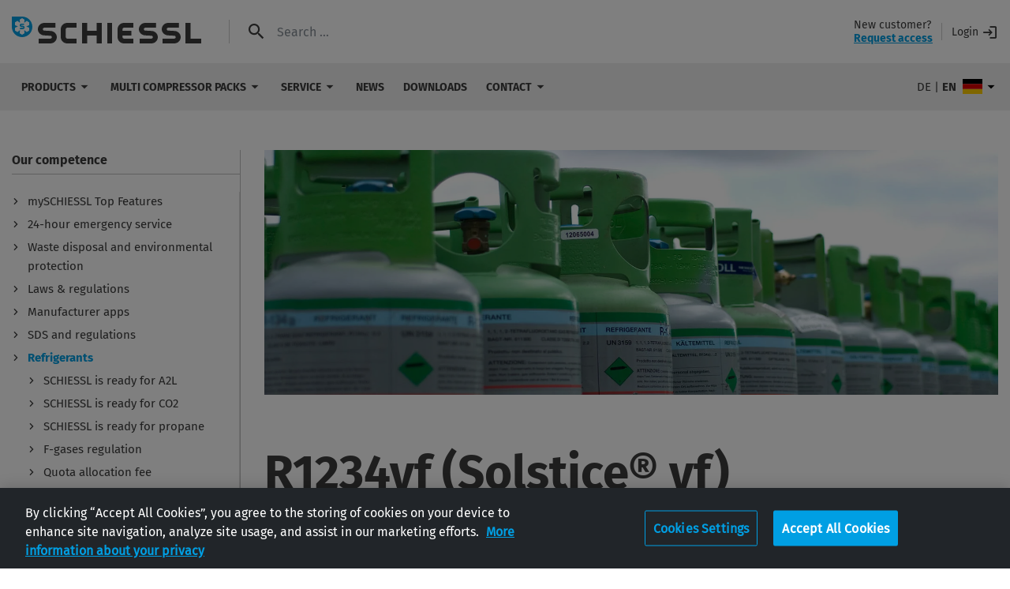

--- FILE ---
content_type: text/html; charset=UTF-8
request_url: https://www.schiessl-kaelte.com/en_DE/Service/Refrigerants/Chemical-refrigerants/R1234YF-Solstice-R-YF
body_size: 39300
content:
<!DOCTYPE html>
<html>
<head>
    <script>
        // Define dataLayer and the gtag function.
        window.dataLayer = window.dataLayer || [];
        function gtag(){dataLayer.push(arguments);}
    </script>
    <!-- OneTrust Cookie-Einwilligungshinweis – Anfang für schiessl-kaelte.com -->
    <script type="text/javascript" src="https://cdn.cookielaw.org/consent/98a032c6-70c4-459b-938a-a323af3ebbce/OtAutoBlock.js" ></script>
    <script src="https://cdn.cookielaw.org/scripttemplates/otSDKStub.js"  type="text/javascript" charset="UTF-8" data-domain-script="98a032c6-70c4-459b-938a-a323af3ebbce" ></script>
    <script type="text/javascript">
        function OptanonWrapper() { }
        function setIntervalX(callback, delay, repetitions) {let x = 0;let intervalID = window.setInterval(function () {callback();if (++x === repetitions) {window.clearInterval(intervalID);}}, delay);}
        setIntervalX(function () {
            let pt = document.getElementById('onetrust-policy-text');
            if(pt instanceof HTMLElement) {
                let l = pt.querySelector('a[href="___data-privacy-link___"]');
                if(l instanceof HTMLElement) {
                    let curl = window.location.href;
                    let p = location.protocol + '//' + location.host + '/xx_YY';
                    l.href = curl.substring(0, p.length) + '/data-privacy';
                }
            }
        }, 1000, 5);
    </script>
    <!-- OneTrust-Cookie-Einwilligungshinweis – Ende für schiessl-kaelte.com -->

    <title>R1234yf (Solstice® yf)</title><meta name="description" content="Informationen über das Kältemittel R1234yf (Solstice® yf)" />
<meta name="keywords" content="R1234yf Solstice yf"><link rel="canonical" href="https://www.schiessl-kaelte.com/en_DE/Service/Refrigerants/Chemical-refrigerants/R1234YF-Solstice-R-YF"><!-- Robots included -->    <link rel="alternate" hreflang="de-at" href="https://www.schiessl-kaelte.com/de_AT/Service-Hersteller/Kaltemittel/Chemische-Kaeltemittel/R1234YF-Solstice-R-YF" />
    <link rel="alternate" hreflang="de-de" href="https://www.schiessl-kaelte.com/de_DE/Wissen-Service/Kaltemittel/Chemische-Kaeltemittel/R1234YF-Solstice-R-YF" />
    <link rel="alternate" hreflang="en-de" href="https://www.schiessl-kaelte.com/en_DE/Service/Refrigerants/Chemical-refrigerants/R1234YF-Solstice-R-YF" />

    <link rel="alternate" hreflang="x-default" href="https://www.schiessl-kaelte.com/en_DE/Service/Refrigerants/Chemical-refrigerants/R1234YF-Solstice-R-YF"/>

    <meta charset="UTF-8">

    <!--	prevent underline numbers in edge -->
    <meta name="format-detection" content="telephone=no"/>

    <link rel="apple-touch-icon" sizes="180x180" href="/apple-touch-icon.png">
<link rel="icon" type="image/png" sizes="32x32" href="/favicon-32x32.png">
<link rel="icon" type="image/png" sizes="16x16" href="/favicon-16x16.png">
<link rel="manifest" href="/manifest.json">
<link rel="mask-icon" href="/safari-pinned-tab.svg" color="#009fe3">
<meta name="msapplication-TileColor" content="#2d89ef">
<meta name="theme-color" content="#009fe3">
    <script>
        //Device detection: checks if a Device is Desktop, Tablet or phone and loads suitable meta datas
        //checks userAgents to find device
        //changed code because of resolution of Samsung Galaxy tab s4
        function find(x) {return navigator.userAgent.toLowerCase().indexOf(x) !== -1}
        function isWindows() {return find('windows')}
        function isAndroid() {return !isWindows() && find('android')}

        if (isAndroid()
            ? navigator.userAgent.match(/mobile/i)
            : (!navigator.userAgent.match(/iPad/i) && (!window['screen'] || window.screen.width < 768))
        ) {
            // mobile
            document.write('<meta name="viewport" content="width=device-width, user-scalable=no, initial-scale=1.0">');
        } else {
            // tablet
            document.write('<meta name="viewport" content="user-scalable=no">');
        }
    </script>

    <style type="text/css" id="font_cache" data-font="true" data-href="/static/css/fonts/web-font-" class="js-style"></style>


    <style>/*!
 * Bootstrap v4.0.0-beta (https://getbootstrap.com)
 * Copyright 2011-2017 The Bootstrap Authors
 * Copyright 2011-2017 Twitter, Inc.
 * Licensed under MIT (https://github.com/twbs/bootstrap/blob/master/LICENSE)
 */*,:after,:before{box-sizing:border-box}html{font-family:sans-serif;line-height:1.15;-webkit-text-size-adjust:100%;-ms-text-size-adjust:100%;-webkit-tap-highlight-color:rgba(0,0,0,0)}@-ms-viewport{width:device-width}article,aside,dialog,figcaption,figure,footer,header,hgroup,main,nav,section{display:block}body{margin:0;font-family:-apple-system,BlinkMacSystemFont,Segoe UI,Roboto,Helvetica Neue,Arial,sans-serif;font-size:1rem;font-weight:400;line-height:1.5;color:#212529;text-align:left;background-color:#fff}[tabindex="-1"]:focus{outline:none!important}hr{box-sizing:content-box;height:0;overflow:visible}h1,h2,h3,h4,h5,h6{margin-top:0;margin-bottom:.5rem}p{margin-top:0;margin-bottom:1rem}abbr[data-original-title],abbr[title]{text-decoration:underline;text-decoration:underline dotted;cursor:help;border-bottom:0}address{font-style:normal;line-height:inherit}address,dl,ol,ul{margin-bottom:1rem}dl,ol,ul{margin-top:0}ol ol,ol ul,ul ol,ul ul{margin-bottom:0}dt{font-weight:700}dd{margin-bottom:.5rem;margin-left:0}blockquote{margin:0 0 1rem}dfn{font-style:italic}b,strong{font-weight:bolder}small{font-size:80%}sub,sup{position:relative;font-size:75%;line-height:0;vertical-align:baseline}sub{bottom:-.25em}sup{top:-.5em}a{color:#009fe3;text-decoration:none;background-color:transparent;-webkit-text-decoration-skip:objects}a:hover{color:#006997;text-decoration:underline}a:not([href]):not([tabindex]),a:not([href]):not([tabindex]):focus,a:not([href]):not([tabindex]):hover{color:inherit;text-decoration:none}a:not([href]):not([tabindex]):focus{outline:0}code,kbd,pre,samp{font-family:monospace,monospace;font-size:1em}pre{margin-top:0;margin-bottom:1rem;overflow:auto;-ms-overflow-style:scrollbar}figure{margin:0 0 1rem}img{vertical-align:middle;border-style:none}svg:not(:root){overflow:hidden}[role=button],a,area,button,input:not([type=range]),label,select,summary,textarea{-ms-touch-action:manipulation;touch-action:manipulation}table{border-collapse:collapse}caption{padding-top:15px 20px;padding-bottom:15px 20px;color:#868e96;text-align:left;caption-side:bottom}th{text-align:inherit}label{display:inline-block;margin-bottom:.5rem}button{border-radius:0}button:focus{outline:1px dotted;outline:5px auto -webkit-focus-ring-color}button,input,optgroup,select,textarea{margin:0;font-family:inherit;font-size:inherit;line-height:inherit}button,input{overflow:visible}button,select{text-transform:none}[type=reset],[type=submit],button,html [type=button]{-webkit-appearance:button}[type=button]::-moz-focus-inner,[type=reset]::-moz-focus-inner,[type=submit]::-moz-focus-inner,button::-moz-focus-inner{padding:0;border-style:none}input[type=checkbox],input[type=radio]{box-sizing:border-box;padding:0}input[type=date],input[type=datetime-local],input[type=month],input[type=time]{-webkit-appearance:listbox}textarea{overflow:auto}fieldset{min-width:0;padding:0;margin:0;border:0}legend{display:block;width:100%;max-width:100%;padding:0;margin-bottom:.5rem;font-size:1.5rem;line-height:inherit;color:inherit;white-space:normal}progress{vertical-align:baseline}[type=number]::-webkit-inner-spin-button,[type=number]::-webkit-outer-spin-button{height:auto}[type=search]{outline-offset:-2px;-webkit-appearance:none}[type=search]::-webkit-search-cancel-button,[type=search]::-webkit-search-decoration{-webkit-appearance:none}::-webkit-file-upload-button{font:inherit;-webkit-appearance:button}output{display:inline-block}summary{display:list-item}template{display:none}[hidden]{display:none!important}.h1,.h2,.h3,.h4,.h5,.h6,h1,h2,h3,h4,h5,h6{margin-bottom:.5rem;font-family:inherit;font-weight:500;line-height:1.2;color:inherit}.h1,h1{font-size:2.5rem}.h2,h2{font-size:2rem}.h3,h3{font-size:1.75rem}.h4,h4{font-size:1.5rem}.h5,h5{font-size:1.25rem}.h6,h6{font-size:1rem}.lead{font-size:1.25rem;font-weight:300}.display-1{font-size:6rem}.display-1,.display-2{font-weight:300;line-height:1.2}.display-2{font-size:5.5rem}.display-3{font-size:4.5rem}.display-3,.display-4{font-weight:300;line-height:1.2}.display-4{font-size:3.5rem}hr{margin-top:1rem;margin-bottom:1rem;border:0;border-top:1px solid rgba(0,0,0,.1)}.small,small{font-size:80%;font-weight:400}.mark,mark{padding:.2em;background-color:#fcf8e3}.list-inline,.list-unstyled{padding-left:0;list-style:none}.list-inline-item{display:inline-block}.list-inline-item:not(:last-child){margin-right:5px}.initialism{font-size:90%;text-transform:uppercase}.blockquote{margin-bottom:1rem;font-size:1.25rem}.blockquote-footer{display:block;font-size:80%;color:#868e96}.blockquote-footer:before{content:"\2014 \00A0"}.container,.container-fluid{width:100%;padding-right:15px;padding-left:15px;margin-right:auto;margin-left:auto}.row{display:-ms-flexbox;display:flex;-ms-flex-wrap:wrap;flex-wrap:wrap;margin-right:-15px;margin-left:-15px}.no-gutters{margin-right:0;margin-left:0}.no-gutters>.col,.no-gutters>[class*=col-]{padding-right:0;padding-left:0}.col,.col-1,.col-2,.col-3,.col-4,.col-5,.col-6,.col-7,.col-8,.col-9,.col-10,.col-11,.col-12,.col-auto,.col-lg,.col-lg-1,.col-lg-2,.col-lg-3,.col-lg-4,.col-lg-5,.col-lg-6,.col-lg-7,.col-lg-8,.col-lg-9,.col-lg-10,.col-lg-11,.col-lg-12,.col-lg-auto,.col-md,.col-md-1,.col-md-2,.col-md-3,.col-md-4,.col-md-5,.col-md-6,.col-md-7,.col-md-8,.col-md-9,.col-md-10,.col-md-11,.col-md-12,.col-md-auto,.col-sm,.col-sm-1,.col-sm-2,.col-sm-3,.col-sm-4,.col-sm-5,.col-sm-6,.col-sm-7,.col-sm-8,.col-sm-9,.col-sm-10,.col-sm-11,.col-sm-12,.col-sm-auto,.col-xl,.col-xl-1,.col-xl-2,.col-xl-3,.col-xl-4,.col-xl-5,.col-xl-6,.col-xl-7,.col-xl-8,.col-xl-9,.col-xl-10,.col-xl-11,.col-xl-12,.col-xl-auto{position:relative;width:100%;min-height:1px;padding-right:15px;padding-left:15px}.col{-ms-flex-preferred-size:0;flex-basis:0;-ms-flex-positive:1;flex-grow:1;max-width:100%}.col-auto{-ms-flex:0 0 auto;flex:0 0 auto;width:auto;max-width:none}.col-1{-ms-flex:0 0 8.33333%;flex:0 0 8.33333%;max-width:8.33333%}.col-2{-ms-flex:0 0 16.66667%;flex:0 0 16.66667%;max-width:16.66667%}.col-3{-ms-flex:0 0 25%;flex:0 0 25%;max-width:25%}.col-4{-ms-flex:0 0 33.33333%;flex:0 0 33.33333%;max-width:33.33333%}.col-5{-ms-flex:0 0 41.66667%;flex:0 0 41.66667%;max-width:41.66667%}.col-6{-ms-flex:0 0 50%;flex:0 0 50%;max-width:50%}.col-7{-ms-flex:0 0 58.33333%;flex:0 0 58.33333%;max-width:58.33333%}.col-8{-ms-flex:0 0 66.66667%;flex:0 0 66.66667%;max-width:66.66667%}.col-9{-ms-flex:0 0 75%;flex:0 0 75%;max-width:75%}.col-10{-ms-flex:0 0 83.33333%;flex:0 0 83.33333%;max-width:83.33333%}.col-11{-ms-flex:0 0 91.66667%;flex:0 0 91.66667%;max-width:91.66667%}.col-12{-ms-flex:0 0 100%;flex:0 0 100%;max-width:100%}.order-first{-ms-flex-order:-1;order:-1}.order-1{-ms-flex-order:1;order:1}.order-2{-ms-flex-order:2;order:2}.order-3{-ms-flex-order:3;order:3}.order-4{-ms-flex-order:4;order:4}.order-5{-ms-flex-order:5;order:5}.order-6{-ms-flex-order:6;order:6}.order-7{-ms-flex-order:7;order:7}.order-8{-ms-flex-order:8;order:8}.order-9{-ms-flex-order:9;order:9}.order-10{-ms-flex-order:10;order:10}.order-11{-ms-flex-order:11;order:11}.order-12{-ms-flex-order:12;order:12}.offset-1{margin-left:8.33333%}.offset-2{margin-left:16.66667%}.offset-3{margin-left:25%}.offset-4{margin-left:33.33333%}.offset-5{margin-left:41.66667%}.offset-6{margin-left:50%}.offset-7{margin-left:58.33333%}.offset-8{margin-left:66.66667%}.offset-9{margin-left:75%}.offset-10{margin-left:83.33333%}.offset-11{margin-left:91.66667%}.form-control{display:block;width:100%;padding:.4375rem .9375rem;font-size:1rem;line-height:1.5;color:#495057;background-color:#fff;background-image:none;background-clip:padding-box;border:1px solid #ced4da;border-radius:3px;transition:border-color .15s ease-in-out,box-shadow .15s ease-in-out}.form-control::-ms-expand{background-color:transparent;border:0}.form-control:focus{color:#495057;background-color:#fff;border-color:#64d0ff;outline:none;box-shadow:0 0 0 1px rgba(0,159,227,.25)}.form-control:-ms-input-placeholder{color:#868e96;opacity:1}.form-control::placeholder{color:#868e96;opacity:1}.form-control:disabled,.form-control[readonly]{background-color:#e9ecef;opacity:1}select.form-control:not([size]):not([multiple]){height:calc(2.375rem + 2px)}select.form-control:focus::-ms-value{color:#495057;background-color:#fff}.form-control-file,.form-control-range{display:block}.col-form-label{padding-top:calc(.4375rem + 1px);padding-bottom:calc(.4375rem + 1px);margin-bottom:0;line-height:1.5}.col-form-label-lg{padding-top:calc(.5rem + 1px);padding-bottom:calc(.5rem + 1px);font-size:1.25rem;line-height:1.5}.col-form-label-sm{padding-top:calc(.25rem + 1px);padding-bottom:calc(.25rem + 1px);font-size:.875rem;line-height:1.5}.col-form-legend{font-size:1rem}.col-form-legend,.form-control-plaintext{padding-top:.4375rem;padding-bottom:.4375rem;margin-bottom:0}.form-control-plaintext{line-height:1.5;background-color:transparent;border:solid transparent;border-width:1px 0}.form-control-plaintext.form-control-lg,.form-control-plaintext.form-control-sm{padding-right:0;padding-left:0}.form-control-sm{padding:.25rem .5rem;font-size:.875rem;line-height:1.5;border-radius:.2rem}select.form-control-sm:not([size]):not([multiple]){height:calc(1.8125rem + 2px)}.form-control-lg{padding:.5rem 1rem;font-size:1.25rem;line-height:1.5;border-radius:.3rem}select.form-control-lg:not([size]):not([multiple]){height:calc(2.875rem + 2px)}.form-group{margin-bottom:1rem}.form-text{display:block;margin-top:.25rem}.form-row{display:-ms-flexbox;display:flex;-ms-flex-wrap:wrap;flex-wrap:wrap;margin-right:-5px;margin-left:-5px}.form-row>.col,.form-row>[class*=col-]{padding-right:5px;padding-left:5px}.form-check{position:relative;display:block;margin-bottom:.5rem}.form-check.disabled .form-check-label{color:#868e96}.form-check-label{padding-left:1.25rem;margin-bottom:0}.form-check-input{position:absolute;margin-top:.25rem;margin-left:-1.25rem}.form-check-inline{display:inline-block;margin-right:.75rem}.form-check-inline .form-check-label{vertical-align:middle}.valid-feedback{display:none;margin-top:.25rem;font-size:.875rem;color:#28a745}.valid-tooltip{position:absolute;top:100%;z-index:5;display:none;width:250px;padding:.5rem;margin-top:.1rem;font-size:.875rem;line-height:1;color:#fff;background-color:rgba(40,167,69,.8);border-radius:.2rem}.custom-select.is-valid,.form-control.is-valid,.was-validated .custom-select:valid,.was-validated .form-control:valid{border-color:#28a745}.custom-select.is-valid:focus,.form-control.is-valid:focus,.was-validated .custom-select:valid:focus,.was-validated .form-control:valid:focus{box-shadow:0 0 0 .2rem rgba(40,167,69,.25)}.custom-select.is-valid~.valid-feedback,.custom-select.is-valid~.valid-tooltip,.form-control.is-valid~.valid-feedback,.form-control.is-valid~.valid-tooltip,.was-validated .custom-select:valid~.valid-feedback,.was-validated .custom-select:valid~.valid-tooltip,.was-validated .form-control:valid~.valid-feedback,.was-validated .form-control:valid~.valid-tooltip{display:block}.form-check-input.is-valid+.form-check-label,.was-validated .form-check-input:valid+.form-check-label{color:#28a745}.custom-control-input.is-valid~.custom-control-indicator,.was-validated .custom-control-input:valid~.custom-control-indicator{background-color:rgba(40,167,69,.25)}.custom-control-input.is-valid~.custom-control-description,.was-validated .custom-control-input:valid~.custom-control-description{color:#28a745}.custom-file-input.is-valid~.custom-file-control,.was-validated .custom-file-input:valid~.custom-file-control{border-color:#28a745}.custom-file-input.is-valid~.custom-file-control:before,.was-validated .custom-file-input:valid~.custom-file-control:before{border-color:inherit}.custom-file-input.is-valid:focus,.was-validated .custom-file-input:valid:focus{box-shadow:0 0 0 .2rem rgba(40,167,69,.25)}.invalid-feedback{display:none;margin-top:.25rem;font-size:.875rem;color:#dc3545}.invalid-tooltip{position:absolute;top:100%;z-index:5;display:none;width:250px;padding:.5rem;margin-top:.1rem;font-size:.875rem;line-height:1;color:#fff;background-color:rgba(220,53,69,.8);border-radius:.2rem}.custom-select.is-invalid,.form-control.is-invalid,.was-validated .custom-select:invalid,.was-validated .form-control:invalid{border-color:#dc3545}.custom-select.is-invalid:focus,.form-control.is-invalid:focus,.was-validated .custom-select:invalid:focus,.was-validated .form-control:invalid:focus{box-shadow:0 0 0 .2rem rgba(220,53,69,.25)}.custom-select.is-invalid~.invalid-feedback,.custom-select.is-invalid~.invalid-tooltip,.form-control.is-invalid~.invalid-feedback,.form-control.is-invalid~.invalid-tooltip,.was-validated .custom-select:invalid~.invalid-feedback,.was-validated .custom-select:invalid~.invalid-tooltip,.was-validated .form-control:invalid~.invalid-feedback,.was-validated .form-control:invalid~.invalid-tooltip{display:block}.form-check-input.is-invalid+.form-check-label,.was-validated .form-check-input:invalid+.form-check-label{color:#dc3545}.custom-control-input.is-invalid~.custom-control-indicator,.was-validated .custom-control-input:invalid~.custom-control-indicator{background-color:rgba(220,53,69,.25)}.custom-control-input.is-invalid~.custom-control-description,.was-validated .custom-control-input:invalid~.custom-control-description{color:#dc3545}.custom-file-input.is-invalid~.custom-file-control,.was-validated .custom-file-input:invalid~.custom-file-control{border-color:#dc3545}.custom-file-input.is-invalid~.custom-file-control:before,.was-validated .custom-file-input:invalid~.custom-file-control:before{border-color:inherit}.custom-file-input.is-invalid:focus,.was-validated .custom-file-input:invalid:focus{box-shadow:0 0 0 .2rem rgba(220,53,69,.25)}.form-inline{display:-ms-flexbox;display:flex;-ms-flex-flow:row wrap;flex-flow:row wrap;-ms-flex-align:center;align-items:center}.form-inline .form-check{width:100%}.btn{display:inline-block;text-align:center;white-space:nowrap;vertical-align:middle;-webkit-user-select:none;-moz-user-select:none;-ms-user-select:none;user-select:none;border:1px solid transparent;padding:.4375rem .9375rem;font-size:1rem;line-height:1.5;border-radius:3px;transition:background-color .15s ease-in-out,border-color .15s ease-in-out,box-shadow .15s ease-in-out}.btn:focus,.btn:hover{text-decoration:none}.btn.focus,.btn:focus{outline:0;box-shadow:0 0 0 1px rgba(0,159,227,.25)}.btn.disabled,.btn:disabled{opacity:.65;pointer-events:none}.btn:not([disabled]):not(.disabled).active,.btn:not([disabled]):not(.disabled):active{background-image:none}a.btn.disabled,fieldset[disabled] a.btn{pointer-events:none}.btn-primary{color:#fff;background-color:#009fe3;border-color:#009fe3}.btn-primary:hover{color:#fff;background-color:#0084bd;border-color:#007bb0}.btn-primary.focus,.btn-primary:focus{box-shadow:0 0 0 1px rgba(0,159,227,.5)}.btn-primary.disabled,.btn-primary:disabled{background-color:#009fe3;border-color:#009fe3}.btn-primary:not([disabled]):not(.disabled).active,.btn-primary:not([disabled]):not(.disabled):active,.show>.btn-primary.dropdown-toggle{color:#fff;background-color:#007bb0;border-color:#0072a3;box-shadow:0 0 0 1px rgba(0,159,227,.5)}.btn-default{color:#fff;background-color:#3d3d3d;border-color:#3d3d3d}.btn-default:hover{color:#fff;background-color:#2a2a2a;border-color:#242424}.btn-default.focus,.btn-default:focus{box-shadow:0 0 0 1px rgba(61,61,61,.5)}.btn-default.disabled,.btn-default:disabled{background-color:#3d3d3d;border-color:#3d3d3d}.btn-default:not([disabled]):not(.disabled).active,.btn-default:not([disabled]):not(.disabled):active,.show>.btn-default.dropdown-toggle{color:#fff;background-color:#242424;border-color:#1d1d1d;box-shadow:0 0 0 1px rgba(61,61,61,.5)}.btn-secondary{color:#fff;background-color:#868e96;border-color:#868e96}.btn-secondary:hover{color:#fff;background-color:#727b84;border-color:#6c757d}.btn-secondary.focus,.btn-secondary:focus{box-shadow:0 0 0 1px hsla(210,7%,56%,.5)}.btn-secondary.disabled,.btn-secondary:disabled{background-color:#868e96;border-color:#868e96}.btn-secondary:not([disabled]):not(.disabled).active,.btn-secondary:not([disabled]):not(.disabled):active,.show>.btn-secondary.dropdown-toggle{color:#fff;background-color:#6c757d;border-color:#666e76;box-shadow:0 0 0 1px hsla(210,7%,56%,.5)}.btn-blue{color:#fff;background-color:#00437d;border-color:#00437d}.btn-blue:hover{color:#fff;background-color:#002e57;border-color:#00284a}.btn-blue.focus,.btn-blue:focus{box-shadow:0 0 0 1px rgba(0,67,125,.5)}.btn-blue.disabled,.btn-blue:disabled{background-color:#00437d;border-color:#00437d}.btn-blue:not([disabled]):not(.disabled).active,.btn-blue:not([disabled]):not(.disabled):active,.show>.btn-blue.dropdown-toggle{color:#fff;background-color:#00284a;border-color:#00213d;box-shadow:0 0 0 1px rgba(0,67,125,.5)}.btn-white{color:#111;background-color:#fff;border-color:#fff}.btn-white:hover{color:#111;background-color:#ececec;border-color:#e6e6e6}.btn-white.focus,.btn-white:focus{box-shadow:0 0 0 1px hsla(0,0%,100%,.5)}.btn-white.disabled,.btn-white:disabled{background-color:#fff;border-color:#fff}.btn-white:not([disabled]):not(.disabled).active,.btn-white:not([disabled]):not(.disabled):active,.show>.btn-white.dropdown-toggle{color:#111;background-color:#e6e6e6;border-color:#dfdfdf;box-shadow:0 0 0 1px hsla(0,0%,100%,.5)}.btn-success{color:#fff;background-color:#28a745;border-color:#28a745}.btn-success:hover{color:#fff;background-color:#218838;border-color:#1e7e34}.btn-success.focus,.btn-success:focus{box-shadow:0 0 0 1px rgba(40,167,69,.5)}.btn-success.disabled,.btn-success:disabled{background-color:#28a745;border-color:#28a745}.btn-success:not([disabled]):not(.disabled).active,.btn-success:not([disabled]):not(.disabled):active,.show>.btn-success.dropdown-toggle{color:#fff;background-color:#1e7e34;border-color:#1c7430;box-shadow:0 0 0 1px rgba(40,167,69,.5)}.btn-info{color:#fff;background-color:#17a2b8;border-color:#17a2b8}.btn-info:hover{color:#fff;background-color:#138496;border-color:#117a8b}.btn-info.focus,.btn-info:focus{box-shadow:0 0 0 1px rgba(23,162,184,.5)}.btn-info.disabled,.btn-info:disabled{background-color:#17a2b8;border-color:#17a2b8}.btn-info:not([disabled]):not(.disabled).active,.btn-info:not([disabled]):not(.disabled):active,.show>.btn-info.dropdown-toggle{color:#fff;background-color:#117a8b;border-color:#10707f;box-shadow:0 0 0 1px rgba(23,162,184,.5)}.btn-warning{color:#111;background-color:#ffc107;border-color:#ffc107}.btn-warning:hover{color:#111;background-color:#e0a800;border-color:#d39e00}.btn-warning.focus,.btn-warning:focus{box-shadow:0 0 0 1px rgba(255,193,7,.5)}.btn-warning.disabled,.btn-warning:disabled{background-color:#ffc107;border-color:#ffc107}.btn-warning:not([disabled]):not(.disabled).active,.btn-warning:not([disabled]):not(.disabled):active,.show>.btn-warning.dropdown-toggle{color:#111;background-color:#d39e00;border-color:#c69500;box-shadow:0 0 0 1px rgba(255,193,7,.5)}.btn-danger{color:#fff;background-color:#dc3545;border-color:#dc3545}.btn-danger:hover{color:#fff;background-color:#c82333;border-color:#bd2130}.btn-danger.focus,.btn-danger:focus{box-shadow:0 0 0 1px rgba(220,53,69,.5)}.btn-danger.disabled,.btn-danger:disabled{background-color:#dc3545;border-color:#dc3545}.btn-danger:not([disabled]):not(.disabled).active,.btn-danger:not([disabled]):not(.disabled):active,.show>.btn-danger.dropdown-toggle{color:#fff;background-color:#bd2130;border-color:#b21f2d;box-shadow:0 0 0 1px rgba(220,53,69,.5)}.btn-light{color:#111;background-color:#f8f9fa;border-color:#f8f9fa}.btn-light:hover{color:#111;background-color:#e2e6ea;border-color:#dae0e5}.btn-light.focus,.btn-light:focus{box-shadow:0 0 0 1px rgba(248,249,250,.5)}.btn-light.disabled,.btn-light:disabled{background-color:#f8f9fa;border-color:#f8f9fa}.btn-light:not([disabled]):not(.disabled).active,.btn-light:not([disabled]):not(.disabled):active,.show>.btn-light.dropdown-toggle{color:#111;background-color:#dae0e5;border-color:#d3d9df;box-shadow:0 0 0 1px rgba(248,249,250,.5)}.btn-dark{color:#fff;background-color:#343a40;border-color:#343a40}.btn-dark:hover{color:#fff;background-color:#23272b;border-color:#1d2124}.btn-dark.focus,.btn-dark:focus{box-shadow:0 0 0 1px rgba(52,58,64,.5)}.btn-dark.disabled,.btn-dark:disabled{background-color:#343a40;border-color:#343a40}.btn-dark:not([disabled]):not(.disabled).active,.btn-dark:not([disabled]):not(.disabled):active,.show>.btn-dark.dropdown-toggle{color:#fff;background-color:#1d2124;border-color:#171a1d;box-shadow:0 0 0 1px rgba(52,58,64,.5)}.btn-outline-primary{color:#009fe3;background-color:transparent;background-image:none;border-color:#009fe3}.btn-outline-primary:hover{color:#fff;background-color:#009fe3;border-color:#009fe3}.btn-outline-primary.focus,.btn-outline-primary:focus{box-shadow:0 0 0 1px rgba(0,159,227,.5)}.btn-outline-primary.disabled,.btn-outline-primary:disabled{color:#009fe3;background-color:transparent}.btn-outline-primary:not([disabled]):not(.disabled).active,.btn-outline-primary:not([disabled]):not(.disabled):active,.show>.btn-outline-primary.dropdown-toggle{color:#fff;background-color:#009fe3;border-color:#009fe3;box-shadow:0 0 0 1px rgba(0,159,227,.5)}.btn-outline-default{color:#3d3d3d;background-color:transparent;background-image:none;border-color:#3d3d3d}.btn-outline-default:hover{color:#fff;background-color:#3d3d3d;border-color:#3d3d3d}.btn-outline-default.focus,.btn-outline-default:focus{box-shadow:0 0 0 1px rgba(61,61,61,.5)}.btn-outline-default.disabled,.btn-outline-default:disabled{color:#3d3d3d;background-color:transparent}.btn-outline-default:not([disabled]):not(.disabled).active,.btn-outline-default:not([disabled]):not(.disabled):active,.show>.btn-outline-default.dropdown-toggle{color:#fff;background-color:#3d3d3d;border-color:#3d3d3d;box-shadow:0 0 0 1px rgba(61,61,61,.5)}.btn-outline-secondary{color:#868e96;background-color:transparent;background-image:none;border-color:#868e96}.btn-outline-secondary:hover{color:#fff;background-color:#868e96;border-color:#868e96}.btn-outline-secondary.focus,.btn-outline-secondary:focus{box-shadow:0 0 0 1px hsla(210,7%,56%,.5)}.btn-outline-secondary.disabled,.btn-outline-secondary:disabled{color:#868e96;background-color:transparent}.btn-outline-secondary:not([disabled]):not(.disabled).active,.btn-outline-secondary:not([disabled]):not(.disabled):active,.show>.btn-outline-secondary.dropdown-toggle{color:#fff;background-color:#868e96;border-color:#868e96;box-shadow:0 0 0 1px hsla(210,7%,56%,.5)}.btn-outline-blue{color:#00437d;background-color:transparent;background-image:none;border-color:#00437d}.btn-outline-blue:hover{color:#fff;background-color:#00437d;border-color:#00437d}.btn-outline-blue.focus,.btn-outline-blue:focus{box-shadow:0 0 0 1px rgba(0,67,125,.5)}.btn-outline-blue.disabled,.btn-outline-blue:disabled{color:#00437d;background-color:transparent}.btn-outline-blue:not([disabled]):not(.disabled).active,.btn-outline-blue:not([disabled]):not(.disabled):active,.show>.btn-outline-blue.dropdown-toggle{color:#fff;background-color:#00437d;border-color:#00437d;box-shadow:0 0 0 1px rgba(0,67,125,.5)}.btn-outline-white{color:#fff;background-color:transparent;background-image:none;border-color:#fff}.btn-outline-white:hover{color:#fff;background-color:#fff;border-color:#fff}.btn-outline-white.focus,.btn-outline-white:focus{box-shadow:0 0 0 1px hsla(0,0%,100%,.5)}.btn-outline-white.disabled,.btn-outline-white:disabled{color:#fff;background-color:transparent}.btn-outline-white:not([disabled]):not(.disabled).active,.btn-outline-white:not([disabled]):not(.disabled):active,.show>.btn-outline-white.dropdown-toggle{color:#fff;background-color:#fff;border-color:#fff;box-shadow:0 0 0 1px hsla(0,0%,100%,.5)}.btn-outline-success{color:#28a745;background-color:transparent;background-image:none;border-color:#28a745}.btn-outline-success:hover{color:#fff;background-color:#28a745;border-color:#28a745}.btn-outline-success.focus,.btn-outline-success:focus{box-shadow:0 0 0 1px rgba(40,167,69,.5)}.btn-outline-success.disabled,.btn-outline-success:disabled{color:#28a745;background-color:transparent}.btn-outline-success:not([disabled]):not(.disabled).active,.btn-outline-success:not([disabled]):not(.disabled):active,.show>.btn-outline-success.dropdown-toggle{color:#fff;background-color:#28a745;border-color:#28a745;box-shadow:0 0 0 1px rgba(40,167,69,.5)}.btn-outline-info{color:#17a2b8;background-color:transparent;background-image:none;border-color:#17a2b8}.btn-outline-info:hover{color:#fff;background-color:#17a2b8;border-color:#17a2b8}.btn-outline-info.focus,.btn-outline-info:focus{box-shadow:0 0 0 1px rgba(23,162,184,.5)}.btn-outline-info.disabled,.btn-outline-info:disabled{color:#17a2b8;background-color:transparent}.btn-outline-info:not([disabled]):not(.disabled).active,.btn-outline-info:not([disabled]):not(.disabled):active,.show>.btn-outline-info.dropdown-toggle{color:#fff;background-color:#17a2b8;border-color:#17a2b8;box-shadow:0 0 0 1px rgba(23,162,184,.5)}.btn-outline-warning{color:#ffc107;background-color:transparent;background-image:none;border-color:#ffc107}.btn-outline-warning:hover{color:#fff;background-color:#ffc107;border-color:#ffc107}.btn-outline-warning.focus,.btn-outline-warning:focus{box-shadow:0 0 0 1px rgba(255,193,7,.5)}.btn-outline-warning.disabled,.btn-outline-warning:disabled{color:#ffc107;background-color:transparent}.btn-outline-warning:not([disabled]):not(.disabled).active,.btn-outline-warning:not([disabled]):not(.disabled):active,.show>.btn-outline-warning.dropdown-toggle{color:#fff;background-color:#ffc107;border-color:#ffc107;box-shadow:0 0 0 1px rgba(255,193,7,.5)}.btn-outline-danger{color:#dc3545;background-color:transparent;background-image:none;border-color:#dc3545}.btn-outline-danger:hover{color:#fff;background-color:#dc3545;border-color:#dc3545}.btn-outline-danger.focus,.btn-outline-danger:focus{box-shadow:0 0 0 1px rgba(220,53,69,.5)}.btn-outline-danger.disabled,.btn-outline-danger:disabled{color:#dc3545;background-color:transparent}.btn-outline-danger:not([disabled]):not(.disabled).active,.btn-outline-danger:not([disabled]):not(.disabled):active,.show>.btn-outline-danger.dropdown-toggle{color:#fff;background-color:#dc3545;border-color:#dc3545;box-shadow:0 0 0 1px rgba(220,53,69,.5)}.btn-outline-light{color:#f8f9fa;background-color:transparent;background-image:none;border-color:#f8f9fa}.btn-outline-light:hover{color:#212529;background-color:#f8f9fa;border-color:#f8f9fa}.btn-outline-light.focus,.btn-outline-light:focus{box-shadow:0 0 0 1px rgba(248,249,250,.5)}.btn-outline-light.disabled,.btn-outline-light:disabled{color:#f8f9fa;background-color:transparent}.btn-outline-light:not([disabled]):not(.disabled).active,.btn-outline-light:not([disabled]):not(.disabled):active,.show>.btn-outline-light.dropdown-toggle{color:#212529;background-color:#f8f9fa;border-color:#f8f9fa;box-shadow:0 0 0 1px rgba(248,249,250,.5)}.btn-outline-dark{color:#343a40;background-color:transparent;background-image:none;border-color:#343a40}.btn-outline-dark:hover{color:#fff;background-color:#343a40;border-color:#343a40}.btn-outline-dark.focus,.btn-outline-dark:focus{box-shadow:0 0 0 1px rgba(52,58,64,.5)}.btn-outline-dark.disabled,.btn-outline-dark:disabled{color:#343a40;background-color:transparent}.btn-outline-dark:not([disabled]):not(.disabled).active,.btn-outline-dark:not([disabled]):not(.disabled):active,.show>.btn-outline-dark.dropdown-toggle{color:#fff;background-color:#343a40;border-color:#343a40;box-shadow:0 0 0 1px rgba(52,58,64,.5)}.btn-link{font-weight:400;color:#009fe3}.btn-link,.btn-link:hover{background-color:transparent}.btn-link:hover{color:#006997;text-decoration:underline;border-color:transparent}.btn-link.focus,.btn-link:focus{border-color:transparent;box-shadow:none}.btn-link.disabled,.btn-link:disabled{color:#868e96}.btn-lg{padding:.5rem 1rem;font-size:1.25rem;line-height:1.5;border-radius:.3rem}.btn-sm{padding:.25rem .5rem;font-size:.875rem;line-height:1.5;border-radius:.2rem}.btn-block{display:block;width:100%}.btn-block+.btn-block{margin-top:15px}input[type=button].btn-block,input[type=reset].btn-block,input[type=submit].btn-block{width:100%}.fade{opacity:0;transition:opacity .15s linear}.fade.show{opacity:1}.collapse{display:none}.collapse.show{display:block}.collapse-preview,.collapse.collapse-preview{display:-webkit-box}.collapse-preview{-webkit-line-clamp:2;
  /*! autoprefixer: off */-webkit-box-orient:vertical;overflow:hidden;height:auto!important}.collapse-preview.collapsing,.collapse-preview.show{overflow:visible;height:auto!important;-webkit-line-clamp:unset}tr.collapse.show{display:table-row}tbody.collapse.show{display:table-row-group}.collapsing{height:0;overflow:hidden;transition:height .35s ease}.collapsing,.dropdown,.dropup{position:relative}.dropdown-toggle:after{display:inline-block;width:0;height:0;margin-left:.255em;vertical-align:.255em;content:"";border-top:.3em solid;border-right:.3em solid transparent;border-bottom:0;border-left:.3em solid transparent}.dropdown-toggle:empty:after{margin-left:0}.dropdown-menu{position:absolute;top:100%;left:0;z-index:1000;display:none;float:left;min-width:10rem;padding:.5rem 0;margin:.125rem 0 0;font-size:1rem;color:#212529;text-align:left;list-style:none;background-color:#fff;background-clip:padding-box;border:1px solid rgba(0,0,0,.15);border-radius:3px}.dropup .dropdown-menu{margin-top:0;margin-bottom:.125rem}.dropup .dropdown-toggle:after{display:inline-block;width:0;height:0;margin-left:.255em;vertical-align:.255em;content:"";border-top:0;border-right:.3em solid transparent;border-bottom:.3em solid;border-left:.3em solid transparent}.dropup .dropdown-toggle:empty:after{margin-left:0}.dropdown-divider{height:0;margin:11px 0;overflow:hidden;border-top:1px solid #c2c2c2}.dropdown-item{display:block;width:100%;padding:.25rem 1.5rem;clear:both;font-weight:400;color:#212529;text-align:inherit;white-space:nowrap;background:none;border:0}.dropdown-item:focus,.dropdown-item:hover{color:#16181b;text-decoration:none;background-color:#f8f9fa}.dropdown-item.active,.dropdown-item:active{color:#fff;text-decoration:none;background-color:#009fe3}.dropdown-item.disabled,.dropdown-item:disabled{color:#868e96;background-color:transparent}.dropdown-menu.show{display:block}.dropdown-header{display:block;padding:.5rem 1.5rem;margin-bottom:0;font-size:.875rem;color:#868e96;white-space:nowrap}.nav{display:-ms-flexbox;display:flex;-ms-flex-wrap:wrap;flex-wrap:wrap;padding-left:0;margin-bottom:0;list-style:none}.nav-link{display:block;padding:.5rem 1rem}.nav-link:focus,.nav-link:hover{text-decoration:none}.nav-link.disabled{color:#868e96}.nav-tabs{border-bottom:1px solid #ddd}.nav-tabs .nav-item{margin-bottom:-1px}.nav-tabs .nav-link{border:1px solid transparent;border-top-left-radius:3px;border-top-right-radius:3px}.nav-tabs .nav-link:focus,.nav-tabs .nav-link:hover{border-color:#e9ecef #e9ecef #ddd}.nav-tabs .nav-link.disabled{color:#868e96;background-color:transparent;border-color:transparent}.nav-tabs .nav-item.show .nav-link,.nav-tabs .nav-link.active{color:#495057;background-color:#fff;border-color:#ddd #ddd #fff}.nav-tabs .dropdown-menu{margin-top:-1px;border-top-left-radius:0;border-top-right-radius:0}.nav-pills .nav-link{border-radius:3px}.nav-pills .nav-link.active,.nav-pills .show>.nav-link{color:#fff;background-color:#009fe3}.nav-fill .nav-item{-ms-flex:1 1 auto;flex:1 1 auto;text-align:center}.nav-justified .nav-item{-ms-flex-preferred-size:0;flex-basis:0;-ms-flex-positive:1;flex-grow:1;text-align:center}.tab-content>.tab-pane{display:none}.tab-content>.active{display:block}.navbar{position:relative;padding:.5rem 1rem}.navbar,.navbar>.container,.navbar>.container-fluid{display:-ms-flexbox;display:flex;-ms-flex-wrap:wrap;flex-wrap:wrap;-ms-flex-align:center;align-items:center;-ms-flex-pack:justify;justify-content:space-between}.navbar-brand{display:inline-block;padding-top:.3125rem;padding-bottom:.3125rem;margin-right:1rem;font-size:1.25rem;line-height:inherit;white-space:nowrap}.navbar-brand:focus,.navbar-brand:hover{text-decoration:none}.navbar-nav{display:-ms-flexbox;display:flex;-ms-flex-direction:column;flex-direction:column;padding-left:0;margin-bottom:0;list-style:none}.navbar-nav .nav-link{padding-right:0;padding-left:0}.navbar-nav .dropdown-menu{position:static;float:none}.navbar-text{display:inline-block;padding-top:.5rem;padding-bottom:.5rem}.navbar-collapse{-ms-flex-preferred-size:100%;flex-basis:100%;-ms-flex-positive:1;flex-grow:1;-ms-flex-align:center;align-items:center}.navbar-toggler{padding:.25rem .75rem;font-size:1.25rem;line-height:1;background:transparent;border:1px solid transparent;border-radius:3px}.navbar-toggler:focus,.navbar-toggler:hover{text-decoration:none}.navbar-toggler-icon{display:inline-block;width:1.5em;height:1.5em;vertical-align:middle;content:"";background:no-repeat 50%;background-size:100% 100%}.navbar-expand{-ms-flex-flow:row nowrap;flex-flow:row nowrap;-ms-flex-pack:start;justify-content:flex-start}.navbar-expand>.container,.navbar-expand>.container-fluid{padding-right:0;padding-left:0}.navbar-expand .navbar-nav{-ms-flex-direction:row;flex-direction:row}.navbar-expand .navbar-nav .dropdown-menu{position:absolute}.navbar-expand .navbar-nav .dropdown-menu-right{right:0;left:auto}.navbar-expand .navbar-nav .nav-link{padding-right:.5rem;padding-left:.5rem}.navbar-expand>.container,.navbar-expand>.container-fluid{-ms-flex-wrap:nowrap;flex-wrap:nowrap}.navbar-expand .navbar-collapse{display:-ms-flexbox!important;display:flex!important;-ms-flex-preferred-size:auto;flex-basis:auto}.navbar-expand .navbar-toggler{display:none}.navbar-expand .dropup .dropdown-menu{top:auto;bottom:100%}.navbar-light .navbar-brand,.navbar-light .navbar-brand:focus,.navbar-light .navbar-brand:hover{color:rgba(0,0,0,.9)}.navbar-light .navbar-nav .nav-link{color:rgba(0,0,0,.5)}.navbar-light .navbar-nav .nav-link:focus,.navbar-light .navbar-nav .nav-link:hover{color:rgba(0,0,0,.7)}.navbar-light .navbar-nav .nav-link.disabled{color:rgba(0,0,0,.3)}.navbar-light .navbar-nav .active>.nav-link,.navbar-light .navbar-nav .nav-link.active,.navbar-light .navbar-nav .nav-link.show,.navbar-light .navbar-nav .show>.nav-link{color:rgba(0,0,0,.9)}.navbar-light .navbar-toggler{color:rgba(0,0,0,.5);border-color:rgba(0,0,0,.1)}.navbar-light .navbar-toggler-icon{background-image:url("data:image/svg+xml;charset=utf8,%3Csvg viewBox='0 0 30 30' xmlns='http://www.w3.org/2000/svg'%3E%3Cpath stroke='rgba(0, 0, 0, 0.5)' stroke-width='2' stroke-linecap='round' stroke-miterlimit='10' d='M4 7h22M4 15h22M4 23h22'/%3E%3C/svg%3E")}.navbar-light .navbar-text{color:rgba(0,0,0,.5)}.navbar-light .navbar-text a,.navbar-light .navbar-text a:focus,.navbar-light .navbar-text a:hover{color:rgba(0,0,0,.9)}.navbar-dark .navbar-brand,.navbar-dark .navbar-brand:focus,.navbar-dark .navbar-brand:hover{color:#fff}.navbar-dark .navbar-nav .nav-link{color:hsla(0,0%,100%,.5)}.navbar-dark .navbar-nav .nav-link:focus,.navbar-dark .navbar-nav .nav-link:hover{color:hsla(0,0%,100%,.75)}.navbar-dark .navbar-nav .nav-link.disabled{color:hsla(0,0%,100%,.25)}.navbar-dark .navbar-nav .active>.nav-link,.navbar-dark .navbar-nav .nav-link.active,.navbar-dark .navbar-nav .nav-link.show,.navbar-dark .navbar-nav .show>.nav-link{color:#fff}.navbar-dark .navbar-toggler{color:hsla(0,0%,100%,.5);border-color:hsla(0,0%,100%,.1)}.navbar-dark .navbar-toggler-icon{background-image:url("data:image/svg+xml;charset=utf8,%3Csvg viewBox='0 0 30 30' xmlns='http://www.w3.org/2000/svg'%3E%3Cpath stroke='rgba(255, 255, 255, 0.5)' stroke-width='2' stroke-linecap='round' stroke-miterlimit='10' d='M4 7h22M4 15h22M4 23h22'/%3E%3C/svg%3E")}.navbar-dark .navbar-text{color:hsla(0,0%,100%,.5)}.navbar-dark .navbar-text a,.navbar-dark .navbar-text a:focus,.navbar-dark .navbar-text a:hover{color:#fff}.breadcrumb{display:-ms-flexbox;display:flex;-ms-flex-wrap:wrap;flex-wrap:wrap;padding:.75rem 1rem;margin-bottom:1rem;list-style:none;border-radius:3px}.breadcrumb-item+.breadcrumb-item:before{display:inline-block;padding-right:.5rem;padding-left:.5rem;color:#3d3d3d;content:"/"}.breadcrumb-item+.breadcrumb-item:hover:before{text-decoration:underline;text-decoration:none}.breadcrumb-item.breadcrumb-item:not(.active):hover{text-decoration:underline}.breadcrumb-item.active{color:#3d3d3d}.align-baseline{vertical-align:baseline!important}.align-top{vertical-align:top!important}.align-middle{vertical-align:middle!important}.align-bottom{vertical-align:bottom!important}.align-text-bottom{vertical-align:text-bottom!important}.align-text-top{vertical-align:text-top!important}.bg-primary{background-color:#009fe3!important}a.bg-primary:focus,a.bg-primary:hover{background-color:#007bb0!important}.bg-default{background-color:#3d3d3d!important}a.bg-default:focus,a.bg-default:hover{background-color:#242424!important}.bg-secondary{background-color:#868e96!important}a.bg-secondary:focus,a.bg-secondary:hover{background-color:#6c757d!important}.bg-blue{background-color:#00437d!important}a.bg-blue:focus,a.bg-blue:hover{background-color:#00284a!important}a.bg-white:focus,a.bg-white:hover{background-color:#e6e6e6!important}.bg-success{background-color:#28a745!important}a.bg-success:focus,a.bg-success:hover{background-color:#1e7e34!important}.bg-info{background-color:#17a2b8!important}a.bg-info:focus,a.bg-info:hover{background-color:#117a8b!important}.bg-warning{background-color:#ffc107!important}a.bg-warning:focus,a.bg-warning:hover{background-color:#d39e00!important}.bg-danger{background-color:#dc3545!important}a.bg-danger:focus,a.bg-danger:hover{background-color:#bd2130!important}.bg-light{background-color:#f8f9fa!important}a.bg-light:focus,a.bg-light:hover{background-color:#dae0e5!important}.bg-dark{background-color:#343a40!important}a.bg-dark:focus,a.bg-dark:hover{background-color:#1d2124!important}.bg-white{background-color:#fff!important}.bg-transparent{background-color:transparent!important}.border{border:1px solid #e9ecef!important}.border-0{border:0!important}.border-top-0{border-top:0!important}.border-right-0{border-right:0!important}.border-bottom-0{border-bottom:0!important}.border-left-0{border-left:0!important}.border-primary{border-color:#009fe3!important}.border-default{border-color:#3d3d3d!important}.border-secondary{border-color:#868e96!important}.border-blue{border-color:#00437d!important}.border-success{border-color:#28a745!important}.border-info{border-color:#17a2b8!important}.border-warning{border-color:#ffc107!important}.border-danger{border-color:#dc3545!important}.border-light{border-color:#f8f9fa!important}.border-dark{border-color:#343a40!important}.border-white{border-color:#fff!important}.rounded{border-radius:3px!important}.rounded-top{border-top-left-radius:3px!important}.rounded-right,.rounded-top{border-top-right-radius:3px!important}.rounded-bottom,.rounded-right{border-bottom-right-radius:3px!important}.rounded-bottom,.rounded-left{border-bottom-left-radius:3px!important}.rounded-left{border-top-left-radius:3px!important}.rounded-circle{border-radius:50%!important}.rounded-0{border-radius:0!important}.clearfix:after{display:block;clear:both;content:""}.d-none{display:none!important}.d-inline{display:inline!important}.d-inline-block{display:inline-block!important}.d-block{display:block!important}.d-table{display:table!important}.d-table-row{display:table-row!important}.d-table-cell{display:table-cell!important}.d-flex{display:-ms-flexbox!important;display:flex!important}.d-inline-flex{display:-ms-inline-flexbox!important;display:inline-flex!important}.d-print-block,.d-print-inline,.d-print-inline-block{display:none!important}.embed-responsive{position:relative;display:block;width:100%;padding:0;overflow:hidden}.embed-responsive:before{display:block;content:""}.embed-responsive .embed-responsive-item,.embed-responsive embed,.embed-responsive iframe,.embed-responsive object,.embed-responsive video{position:absolute;top:0;bottom:0;left:0;width:100%;height:100%;border:0}.embed-responsive-item--svg svg{height:100%!important;width:100%!important}.embed-responsive-21by9:before{padding-top:42.85714%}.embed-responsive-16by9:before{padding-top:56.25%}.embed-responsive-4by3:before{padding-top:75%}.embed-responsive-1by1:before{padding-top:100%}.embed-responsive-2by1:before{padding-top:50%}.embed-responsive-3by1:before{padding-top:33.33333%}.embed-responsive-3by2:before{padding-top:66.66667%}.embed-responsive-3by4:before{padding-top:133.33333%}.embed-responsive-20by7:before{padding-top:35%}.embed-responsive-content-teaser-lg:before{padding-top:100%}.flex-row{-ms-flex-direction:row!important;flex-direction:row!important}.flex-column{-ms-flex-direction:column!important;flex-direction:column!important}.flex-row-reverse{-ms-flex-direction:row-reverse!important;flex-direction:row-reverse!important}.flex-column-reverse{-ms-flex-direction:column-reverse!important;flex-direction:column-reverse!important}.flex-wrap{-ms-flex-wrap:wrap!important;flex-wrap:wrap!important}.flex-nowrap{-ms-flex-wrap:nowrap!important;flex-wrap:nowrap!important}.flex-wrap-reverse{-ms-flex-wrap:wrap-reverse!important;flex-wrap:wrap-reverse!important}.justify-content-start{-ms-flex-pack:start!important;justify-content:flex-start!important}.justify-content-end{-ms-flex-pack:end!important;justify-content:flex-end!important}.justify-content-center{-ms-flex-pack:center!important;justify-content:center!important}.justify-content-between{-ms-flex-pack:justify!important;justify-content:space-between!important}.justify-content-around{-ms-flex-pack:distribute!important;justify-content:space-around!important}.align-items-start{-ms-flex-align:start!important;align-items:flex-start!important}.align-items-end{-ms-flex-align:end!important;align-items:flex-end!important}.align-items-center{-ms-flex-align:center!important;align-items:center!important}.align-items-baseline{-ms-flex-align:baseline!important;align-items:baseline!important}.align-items-stretch{-ms-flex-align:stretch!important;align-items:stretch!important}.align-content-start{-ms-flex-line-pack:start!important;align-content:flex-start!important}.align-content-end{-ms-flex-line-pack:end!important;align-content:flex-end!important}.align-content-center{-ms-flex-line-pack:center!important;align-content:center!important}.align-content-between{-ms-flex-line-pack:justify!important;align-content:space-between!important}.align-content-around{-ms-flex-line-pack:distribute!important;align-content:space-around!important}.align-content-stretch{-ms-flex-line-pack:stretch!important;align-content:stretch!important}.align-self-auto{-ms-flex-item-align:auto!important;-ms-grid-row-align:auto!important;align-self:auto!important}.align-self-start{-ms-flex-item-align:start!important;align-self:flex-start!important}.align-self-end{-ms-flex-item-align:end!important;align-self:flex-end!important}.align-self-center{-ms-flex-item-align:center!important;-ms-grid-row-align:center!important;align-self:center!important}.align-self-baseline{-ms-flex-item-align:baseline!important;align-self:baseline!important}.align-self-stretch{-ms-flex-item-align:stretch!important;-ms-grid-row-align:stretch!important;align-self:stretch!important}.float-left{float:left!important}.float-right{float:right!important}.float-none{float:none!important}.position-static{position:static!important}.position-relative{position:relative!important}.position-absolute{position:absolute!important}.position-fixed{position:fixed!important}.position-sticky{position:sticky!important}.fixed-top{top:0}.fixed-bottom,.fixed-top{position:fixed;right:0;left:0;z-index:1030}.fixed-bottom{bottom:0}@supports (position:sticky){.sticky-top{position:sticky;top:0;z-index:1020}}.sr-only{position:absolute;width:1px;height:1px;padding:0;overflow:hidden;clip:rect(0,0,0,0);white-space:nowrap;-webkit-clip-path:inset(50%);clip-path:inset(50%);border:0}.sr-only-focusable:active,.sr-only-focusable:focus{position:static;width:auto;height:auto;overflow:visible;clip:auto;white-space:normal;-webkit-clip-path:none;clip-path:none}.w-25{width:25%!important}.w-50{width:50%!important}.w-75{width:75%!important}.w-100{width:100%!important}.h-25{height:25%!important}.h-50{height:50%!important}.h-75{height:75%!important}.h-100{height:100%!important}.mw-100{max-width:100%!important}.mh-100{max-height:100%!important}.m-0{margin:0!important}.mt-0,.my-0{margin-top:0!important}.mr-0,.mx-0{margin-right:0!important}.mb-0,.my-0{margin-bottom:0!important}.ml-0,.mx-0{margin-left:0!important}.m-1{margin:.25rem!important}.mt-1,.my-1{margin-top:.25rem!important}.mr-1,.mx-1{margin-right:.25rem!important}.mb-1,.my-1{margin-bottom:.25rem!important}.ml-1,.mx-1{margin-left:.25rem!important}.m-2{margin:.5rem!important}.mt-2,.my-2{margin-top:.5rem!important}.mr-2,.mx-2{margin-right:.5rem!important}.mb-2,.my-2{margin-bottom:.5rem!important}.ml-2,.mx-2{margin-left:.5rem!important}.m-3{margin:1rem!important}.mt-3,.my-3{margin-top:1rem!important}.mr-3,.mx-3{margin-right:1rem!important}.mb-3,.my-3{margin-bottom:1rem!important}.ml-3,.mx-3{margin-left:1rem!important}.m-4{margin:1.5rem!important}.mt-4,.my-4{margin-top:1.5rem!important}.mr-4,.mx-4{margin-right:1.5rem!important}.mb-4,.my-4{margin-bottom:1.5rem!important}.ml-4,.mx-4{margin-left:1.5rem!important}.m-5{margin:3rem!important}.mt-5,.my-5{margin-top:3rem!important}.mr-5,.mx-5{margin-right:3rem!important}.mb-5,.my-5{margin-bottom:3rem!important}.ml-5,.mx-5{margin-left:3rem!important}.p-0{padding:0!important}.pt-0,.py-0{padding-top:0!important}.pr-0,.px-0{padding-right:0!important}.pb-0,.py-0{padding-bottom:0!important}.pl-0,.px-0{padding-left:0!important}.p-1{padding:.25rem!important}.pt-1,.py-1{padding-top:.25rem!important}.pr-1,.px-1{padding-right:.25rem!important}.pb-1,.py-1{padding-bottom:.25rem!important}.pl-1,.px-1{padding-left:.25rem!important}.p-2{padding:.5rem!important}.pt-2,.py-2{padding-top:.5rem!important}.pr-2,.px-2{padding-right:.5rem!important}.pb-2,.py-2{padding-bottom:.5rem!important}.pl-2,.px-2{padding-left:.5rem!important}.p-3{padding:1rem!important}.pt-3,.py-3{padding-top:1rem!important}.pr-3,.px-3{padding-right:1rem!important}.pb-3,.py-3{padding-bottom:1rem!important}.pl-3,.px-3{padding-left:1rem!important}.p-4{padding:1.5rem!important}.pt-4,.py-4{padding-top:1.5rem!important}.pr-4,.px-4{padding-right:1.5rem!important}.pb-4,.py-4{padding-bottom:1.5rem!important}.pl-4,.px-4{padding-left:1.5rem!important}.p-5{padding:3rem!important}.pt-5,.py-5{padding-top:3rem!important}.pr-5,.px-5{padding-right:3rem!important}.pb-5,.py-5{padding-bottom:3rem!important}.pl-5,.px-5{padding-left:3rem!important}.m-auto{margin:auto!important}.mt-auto,.my-auto{margin-top:auto!important}.mr-auto,.mx-auto{margin-right:auto!important}.mb-auto,.my-auto{margin-bottom:auto!important}.ml-auto,.mx-auto{margin-left:auto!important}.text-justify{text-align:justify!important}.text-nowrap{white-space:nowrap!important}.text-truncate{overflow:hidden;text-overflow:ellipsis;white-space:nowrap}.text-left{text-align:left!important}.text-right{text-align:right!important}.text-center{text-align:center!important}.text-lowercase{text-transform:lowercase!important}.text-uppercase{text-transform:uppercase!important}.text-capitalize{text-transform:capitalize!important}.font-weight-light{font-weight:300!important}.font-weight-normal{font-weight:400!important}.font-weight-bold{font-weight:700!important}.font-italic{font-style:italic!important}.text-primary{color:#009fe3!important}a.text-primary:focus,a.text-primary:hover{color:#007bb0!important}.text-default{color:#3d3d3d!important}a.text-default:focus,a.text-default:hover{color:#242424!important}.text-secondary{color:#868e96!important}a.text-secondary:focus,a.text-secondary:hover{color:#6c757d!important}.text-blue{color:#00437d!important}a.text-blue:focus,a.text-blue:hover{color:#00284a!important}.text-white{color:#fff!important}a.text-white:focus,a.text-white:hover{color:#e6e6e6!important}.text-success{color:#28a745!important}a.text-success:focus,a.text-success:hover{color:#1e7e34!important}.text-info{color:#17a2b8!important}a.text-info:focus,a.text-info:hover{color:#117a8b!important}.text-warning{color:#ffc107!important}a.text-warning:focus,a.text-warning:hover{color:#d39e00!important}.text-danger{color:#dc3545!important}a.text-danger:focus,a.text-danger:hover{color:#bd2130!important}.text-light{color:#f8f9fa!important}a.text-light:focus,a.text-light:hover{color:#dae0e5!important}.text-dark{color:#343a40!important}a.text-dark:focus,a.text-dark:hover{color:#1d2124!important}.text-muted{color:#868e96!important}.text-hide{font:0/0 a;color:transparent;text-shadow:none;background-color:transparent;border:0}.visible{visibility:visible!important}.invisible{visibility:hidden!important}a,a:focus,a:hover{color:inherit;text-decoration:none}th{font-family:FiraSans-Bold,sans-serif;font-weight:400}textarea{resize:vertical}label{font-weight:400}dl,label,ol,ul{margin-bottom:0}dt{font-weight:400}::-moz-selection{color:#fff;background-color:#009fe3}::selection{color:#fff;background-color:#009fe3}html{-ms-overflow-style:scrollbar;height:100%}body{min-height:100%;position:relative;background-color:#f5f5f5}body.login-page{height:100%;background:#fff}body.overlay-open{overflow:hidden}.has-overlay{position:relative}.has-overlay:before{content:"";position:absolute;top:0;bottom:0;left:0;right:0;background:rgba(0,0,0,.4);z-index:20}.container.container{max-width:1430px;width:100%}.container.container--big{max-width:1550px;width:100%}.container.container--small{max-width:1110px;width:100%}.container>.container{padding:0}.container-outer{max-width:1920px;margin:0 auto;background-color:#fff;height:100%;overflow:hidden}.page-wrapper{overflow:hidden}.page-wrapper--pattern{height:100%;background-image:url(/static/img/schiessl_pattern.jpg);background-repeat:repeat;overflow:auto}.page-wrapper--grey{background:#f9f9f9}.container .container{padding-left:0;padding-right:0}body{color:#3d3d3d;font-family:FiraSans-Regular,sans-serif;font-size:15px;line-height:1.6}.strong,b,strong{font-family:FiraSans-Bold,sans-serif;font-weight:400}.h1,.h2,.h3,.h4,.h5,.h6,h1,h2,h3,h4,h5,h6{margin-top:0;display:block;margin-bottom:10px}.h1,h1{font-size:30px;line-height:1.06667}.h1,.h2,h1,h2{font-family:FiraSans-Bold,sans-serif}.h2,h2{font-size:24px;line-height:1.25}.h3,h3{line-height:1.3}.h3,.h4,h3,h4{font-size:20px;font-family:FiraSans-Bold,sans-serif}.h4,h4{line-height:1.4}.h5,h5{font-size:16px;line-height:1.375;font-family:FiraSans-Bold,sans-serif}.intro{font-size:18px;line-height:1.66667}.fz12{font-size:12px;line-height:16px}.fz14{font-size:14px}.fz16{font-size:16px}.fz18{font-size:18px}.fz20{font-size:20px}.fz22{font-size:22px!important}.btn{cursor:pointer;font-family:FiraSans-Bold,sans-serif;font-weight:400}.btn-icon .icon{vertical-align:middle;position:relative;top:-1px;font-size:20px}.btn-icon--left .icon{margin-right:6px}.btn-icon--right .icon{margin-left:6px}.btn.btn-default{color:#fff}.btn-group-lg>.btn,.btn-lg{padding:10px 16px;font-size:18px}.btn-group-sm>.btn,.btn-sm{padding:4px 20px}.btn-sm.btn-icon .icon{font-size:15px}.btn-no-style{background:transparent;border:none}.btn-grey{background:linear-gradient(180deg,#fff,#efefef);color:#3d3d3d;box-shadow:none;border:1px solid #c2c2c2}.btn-grey-plain{background:#e0e0e0;color:#3d3d3d}.btn-grey-plain:hover{background:#d4d4d4;color:#3d3d3d}.btn-orange{background:#f27900;color:#fff}.btn-grey-dark{background:#878787;color:#fff}.btn-grey-dark:hover{background:#787878;color:#fff}.btn-outline-grey{border:1px solid #c2c2c2;background:transparent}.btn-white{color:#009fe3}.btn-light{color:#3d3d3d;background:#fff}.btn-primary.disabled,.btn-primary:disabled,.btn-primary[disabled]{filter:grayscale(80%)}.btn-collapse{background:transparent;border:1px solid #fff;color:#fff;padding:5px 12px;font-size:15px}.btn-link{text-decoration:underline}.btn-link-sm{font-size:12px;font-family:FiraSans-Bold,sans-serif;font-weight:400}.btn-link:after{display:none}.btn-cart{position:relative}.btn-cart-with-arrow{padding-right:35px}.btn-cart__toggle{background:#008fcc;padding:7px 6px;width:30px;display:inline-block;position:absolute;right:0;top:0;bottom:0}.btn-lg .btn-cart__toggle,.btn-outline .btn-cart__toggle{width:40px}.btn.btn-thin{padding:3px 15px;font-size:15px}.btn-thin.btn-icon .icon{font-size:16px;margin-right:10px}.btn-outline .btn-cart__toggle{background:#fff}.btn-cart__toggle .icon{position:absolute;top:50%;left:50%;transform:translateY(-50%) translateX(-50%);font-size:18px}.btn-lg .btn-cart__toggle .icon{font-size:18px}.btn-cart__toggle:before{content:"";position:absolute;left:0;top:0;bottom:0;width:1px;background:#0080b6}.btn-outline .btn-cart__toggle:before{background:#c2c2c2}.btn-slide-effect{overflow:hidden;position:relative}.btn-slide-effect:before{background:#fff;content:"";height:155px;left:-75px;opacity:.2;position:absolute;top:-50px;transform:rotate(35deg);transition:all .8s cubic-bezier(.19,1,.22,1);width:50px;z-index:10}.btn-slide-effect:hover:before{left:120%;transition:all .8s cubic-bezier(.19,1,.22,1)}.btn-outline{background:#fff;border:1px solid #c2c2c2;color:#3d3d3d}.btn-outline:focus,.btn-outline:hover{background:#fff;color:#3d3d3d;border-color:#3d3d3d}.btn.btn-primary.btn-icon.btn-icon--left.btn-block.btn-danger,.btn.btn-primary.btn-icon.btn-icon--left.btn-block.btn-danger .icon-delete{padding-left:0;padding-right:0;margin-right:0}.teaser-horizontal__body a{white-space:inherit}.btn-fixed-icon{padding-left:45px}.btn__icon{position:absolute;left:12px;top:50%;transform:translateY(-50%);font-size:20px}.icon-btn{width:30px;height:30px;padding:5px;position:relative;font-size:18px}.icon-btn__icon{position:absolute;top:50%;left:50%;transform:translateX(-50%) translateY(-50%)}.btn.btn-lang{position:relative;padding:0;padding-right:15px}.btn-lang:after{content:var(--icon-arrow-down);font-family:iconfont;position:absolute;right:0;top:50%;transform:translateY(-50%);font-size:18px}.btn-cart-icon.btn-lg{padding:13px 60px 13px 20px}.form-control,.form-control[readonly]{height:40px;border-radius:3px;border:1px solid #979797;background-color:#fff;color:#3d3d3d;font-size:16px;line-height:1.25;padding:15px 12px 3px;font-family:FiraSans-Regular,sans-serif;font-weight:400;-webkit-appearance:none;-moz-appearance:none;text-indent:1px;text-overflow:""}.input-group .form-control{z-index:0}.input-group-append{display:-ms-flexbox;display:flex;-ms-flex-pack:center;justify-content:center;-ms-flex-align:center;align-items:center;background-color:#c2c2c2}.form-control.form-control--big{height:48px}.form-control.form-control--normal{padding:10px 15px}textarea.form-control{height:auto}.form-group{position:relative}.form-control.form-control--main-search{height:100%;border:none;box-shadow:none;border-radius:0;padding:10px 15px}.werteberechnung .form-control.form-control--shadow{padding:inherit;text-align:center}.form-control.form-control--shadow{border:1px solid #e0e0e0;border-radius:3px;background-color:#fff;box-shadow:inset 0 1px 3px 0 rgba(0,0,0,.24);min-width:0}.form-control.hide-number-arrows[type=number]{-webkit-appearance:none}.form-control.hide-number-arrows[type=number]::-webkit-inner-spin-button,.form-control.hide-number-arrows[type=number]::-webkit-outer-spin-button{-webkit-appearance:none;margin:0}.form-control.hide-number-arrows[type=number]{-moz-appearance:textfield}.control-label{position:absolute;font-size:16px;left:15px;top:50%;transform:translateY(-50%);transition:transform .2s ease-in-out,color .2s ease-in-out;transform-origin:left top;margin:0;line-height:1;pointer-events:none;z-index:1;white-space:nowrap;color:#3d3d3d}.form-control.fixed-placeholder~.control-label,.form-control.has-already-value~.control-label,.form-control.has-already-value~.select-control-label .control-label,.form-control.has-value~.control-label,.form-control.has-value~.select-control-label .control-label,.form-control:focus~.control-label,.form-control:focus~.select-control-label .control-label,.select~.control-label{transform:translateY(-97%) scale(.65)}.form-control:-webkit-autofill:focus~.control-label,.form-control:-webkit-autofill~.control-label{transform:translateY(-97%) scale(.65)}.form-control.has-already-value~.select-control-label,.form-control.has-value~.select-control-label,.form-control:focus~.select-control-label{background:transparent}select.form-control~.control-label{transform:translateY(-97%) scale(.65)}select.form-control.has-value{padding-left:10px;padding-top:12px}.select-control-label{height:38px;position:absolute;top:1px;background:#fff;left:1px;right:28px;pointer-events:none}textarea+.control-label{top:25px}.parsley-errors-list{position:absolute;list-style:none;color:#dc0014;font-size:12px;padding:0;left:0}.parsley-error-relative .parsley-errors-list{position:relative}.has-error .form-control{border:1px solid #dc0014}.form-control--cart-amount,.form-control--cart-unit{width:48px}.select.select--arrow:before{top:1px;bottom:0;right:14px;background:transparent}.select{position:relative}.select:before{content:var(--icon-arrow-down);font-family:iconfont;position:absolute;top:3px;bottom:2px;right:2px;background:#fff;pointer-events:none;font-size:20px;padding:0 8px;line-height:38px;color:"FiraSans-Regular",sans-serif;z-index:1}#existingCustomerForm .select:before,#newCustomerForm .select:before{top:1px;bottom:0;right:14px;background:transparent}.custom-form label{font-size:18px}.alternative-select{max-width:250px}hr.hr-form{margin:22px 0}.row.form-group:last-child{margin-bottom:0}.form-control--shadow::-webkit-input-placeholder{color:#c2c2c2}.form-control--shadow::-moz-placeholder{color:#c2c2c2}.form-control--shadow:-ms-input-placeholder{color:#c2c2c2}.form-control--shadow:-moz-placeholder{color:#c2c2c2}.upload-btn{cursor:pointer}.upload-btn input.file-upload-input{position:absolute;top:0;right:0;bottom:0;left:0;margin:0;padding:0;cursor:pointer;opacity:0;filter:alpha(opacity=0)}.img-upload-target{width:100%;min-height:113px;border:1px dotted #979797;padding:5px}.img-upload-target img{max-width:220px}.product-detail__variant{padding:0}.control-label.control-label__select{transform:translateY(-97%) scale(.65)}.control-label.control-label__select~div .custom-select{padding-top:15px}.js-ajax-input{position:relative}.js-ajax-input .form-group-cartname{display:-ms-flexbox;display:flex;-ms-flex-align:baseline;align-items:baseline}.offertool-transparentinput{width:48px;background:transparent;border:0;text-align:center;padding:0;pointer-events:none}.edit-cartname--border{border-bottom:1px solid #009fe3!important}.head-sujet-teaser{position:relative}.head-sujet-teaser__body{z-index:2;color:#fff;position:absolute;bottom:20px;left:20px;width:100%;max-width:75%}.head-sujet-teaser__content{text-shadow:0 2px 4px rgba(0,0,0,.5)}.head-sujet-teaser--dark .head-sujet-teaser__body{color:#3d3d3d}.head-sujet-teaser--dark .head-sujet-teaser__content{text-shadow:none}.filter-bar-dropdown .dropdown-toggle{padding:13px 55px 13px 30px;border-radius:3px;position:relative;cursor:pointer;background:#fff;border:1px solid #c2c2c2}.filter-bar-dropdown.show .dropdown-toggle{border-radius:3px 3px 0 0}.filter-bar-dropdown .dropdown-toggle:focus{outline:none}.filter-bar-dropdown .dropdown-toggle:after{display:none}.filter-bar-dropdown .dropdown-toggle__toggle{font-size:20px;position:absolute;top:50%;transform:translateY(-50%);right:8px}.filter-bar-dropdown.show .dropdown-toggle__toggle{transform:translateY(-50%) rotate(180deg)}.filter-bar-dropdown__counter-wrapper{background-color:#3d3d3d;color:#fff;font-size:11px;padding:2px 5px;border-radius:3px;vertical-align:1px;margin-left:3px}.filter-bar-dropdown .dropdown-menu{border-radius:0 3px 3px 3px;border-color:#c2c2c2;padding:0;margin-top:-1px}.product-finder__form .filter-bar-dropdown .dropdown-menu{width:100%}.filter-bar-dropdown__footer{display:-ms-flexbox;display:flex;-ms-flex-align:center;align-items:center}.filter-bar-dropdown__footer .btn-link{padding:5px 0;font-size:15px;margin-right:.375rem}.filter-bar-dropdown__footer .btn{font-size:15px}.filter-bar__list{overflow:auto}.filter-bar__list-item{padding:10px 15px 15px;font-size:15px}.filter-bar__list-item-text{line-height:1.3}.filter-bar__list::-webkit-scrollbar{width:4px}.filter-bar__list::-webkit-scrollbar-track{border-radius:10px}.filter-bar__list::-webkit-scrollbar-thumb{background:#c2c2c2;border-radius:10px}.filter-bar__list::-webkit-scrollbar-thumb:hover{background:#b1b1b1}.filter-bar__list>li:not(:last-child){border-bottom:1px solid #e7e7e7}.filter-bar__main>.filter-bar__more-btn{margin-right:15px}.filter-bar__main>.filter-bar__remove-all-btn{padding-left:0}.filter-bar__item .filter-bar-input__label{padding:8px 15px}.filter-bar__item .filter-bar-input__label:hover{background-color:#f4f3f3}.filter-bar__item .filter-bar-input__label:hover .filter-bar-input__icon{visibility:visible;opacity:.15}.filter-bar__item .filter-bar-input__label:hover .filter-bar-input__input:checked~.filter-bar-input__icon{visibility:visible;opacity:1}.filter-bar__item:not(:last-child){margin-right:.75rem}.filter-bar__more-btn .icon{margin-right:7px;vertical-align:-2px}.btn.filter-bar__more-btn:focus{outline:none;box-shadow:none}.filter-bar__more-btn .less{display:none}.filter-bar__more-btn.is-active .less{display:inline-block}.filter-bar__more-btn.is-active .icon,.filter-bar__more-btn.is-active .more{display:none}.filter-bar-dropdown__top{background:linear-gradient(180deg,#fff,#efefef);height:50px;display:-ms-flexbox;display:flex;-ms-flex-align:center;align-items:center;-ms-flex-pack:justify;justify-content:space-between;padding:0 15px;font-size:15px}.filter-bar-dropdown__back{background-color:transparent;border:none;font-size:15px}.filter-bar-dropdown__back .icon{font-size:13px;vertical-align:-2px;margin-right:2px}.product-finder .filter-bar-top{margin-top:18px}.filter-bar-top__view{font-size:20px;line-height:1}.filter-bar-top__view>a+a{display:inline-block;margin-left:7px}.filter-bar-top__view>a.active{color:#009fe3}.product-grid__pagination{margin-top:35px;padding-top:24px;border-top:1px solid #c2c2c2}.product-filter-sidebar__hl .icon{font-size:16px}.product-filter-sidebar__links .product-filter-sidebar__label{margin-bottom:15px}.product-filter-sidebar__links.product-filter-sidebar__group{margin-bottom:75px}.product-filter-sidebar__links ul li+li{margin-top:7px}.product-filter-sidebar__links ul>li{position:relative}.product-filter-sidebar__links ul>li ul{margin-top:7px}.product-filter-sidebar__links ul li.active>a{color:#009fe3;font-family:FiraSans-Bold,sans-serif}.product-filter-sidebar__links ul>li>ul>li>ul>li{font-size:13px;line-height:20px}.product-filter-sidebar__items-count{top:3px;right:0;font-size:12px}.product-filter-sidebar__label{font-size:16px;border-bottom:1px solid #c2c2c2;display:block;padding:5px 0}.btn-product-filter-sidebar{margin-right:24px;margin-top:15px}.btn.product-filter-sidebar__remove-input{font-size:15px;padding:0;margin-bottom:10px}.product-filter-sidebar__remove-input:hover{color:#009fe3}.product-filter-sidebar__remove-input .icon{font-size:10px;color:#c2c2c2;margin-right:3px}.product-filter-sidebar__collapse .panel{padding:15px 0}.product-filter-sidebar__collapse .form-group{margin-bottom:0}.product-filter-sidebar__toggle{width:100%;text-align:left;position:relative;font-size:16px;padding:5px 24px 5px 0;cursor:pointer}.product-filter-sidebar__toggle:focus{outline:none}.product-filter-sidebar__toggle:focus .icon{color:#009fe3}.product-filter-sidebar__toggle .icon{position:absolute;right:0;top:50%;transform:translateY(-50%) rotate(180deg);font-size:22px}.product-filter-sidebar__toggle.collapsed .icon{transform:translateY(-50%) rotate(0deg)}.product-filter-sidebar .custom-checkbox:hover,.product-filter-sidebar .custom-radio:hover{color:#009fe3}.product-filter-sidebar .custom-checkbox__input:checked~.custom-checkbox__text,.product-filter-sidebar .custom-radio__input:checked~.custom-radio__text{font-family:FiraSans-Bold,sans-serif;color:#009fe3}.product-filter-sidebar__expand.collapsed .product-filter-sidebar__expand__more{display:block}.product-filter-sidebar__expand.collapsed .product-filter-sidebar__expand__less,.product-filter-sidebar__expand .product-filter-sidebar__expand__more{display:none}.product-filter-sidebar__expand .product-filter-sidebar__expand__less{display:block}.product-filter-sidebar__word-break{word-wrap:break-word;word-break:break-word}.sidebar-list__item .active{color:#009fe3;font-family:FiraSans-Bold,sans-serif}.sidebar-list__item-link:hover{color:#009fe3}.sidebar-list__item-icon{font-size:10px;margin-right:5px}.sidebar-list__item-icon,.sidebar-list__item-toggle{display:-ms-flexbox;display:flex;-ms-flex-align:center;align-items:center;-ms-flex-pack:center;justify-content:center}.sidebar-list__item-toggle{background:none;border:0;padding:0;transform:rotate(-90deg);font-size:12px;margin-right:10px;cursor:pointer;color:currentColor}.sidebar-list__item-toggle:focus{outline:none;color:#009fe3}.sidebar-list__item-toggle:hover{color:#009fe3}.collapsed.sidebar-list__item-toggle{transform:rotate(90deg)}.sidebar-list__sub{padding-left:20px;font-size:13px;line-height:1.53846}.sidebar-list__sub--level-1{font-size:15px;line-height:1.6}.sidebar-list .loading-spinner{background:none;padding:20px;position:relative}.sidebar-list.sidebar-list .loading-spinner__dots{position:relative;left:0;top:0;transform:none}.offscreen-overlay{position:fixed;background:#fff;top:0;bottom:0;right:0;left:0;z-index:9999;transform:translateX(100%);transition:transform .2s ease-in-out;overflow-y:scroll;overflow-x:hidden}.offscreen-overlay.is-open{transform:translateX(0)}.offscreen-overlay__top{padding:15px;background:linear-gradient(180deg,#fff,#efefef);border-bottom:1px solid #c2c2c2;height:50px}.offscreen-overlay--filter .offscreen-overlay__top{display:-ms-flexbox;display:flex;-ms-flex-align:center;align-items:center;-ms-flex-pack:justify;justify-content:space-between}.offscreen-overlay__title{font-family:FiraSans-Bold,sans-serif;font-size:20px;padding:9px 30px;border-bottom:1px solid #c2c2c2}.offscreen-overlay__title .icon{font-size:17px;margin-right:8px;vertical-align:-1px}.offscreen-overlay__body{padding:20px 15px}.offscreen-overlay__body .dropdown-item.highlight{color:#009fe3}.offscreen-overlay__bottom-btn{position:fixed;bottom:0;left:0;right:0;z-index:5;text-align:center;padding:10px;height:50px;border-radius:0;display:-ms-flexbox;display:flex;-ms-flex-align:center;align-items:center;-ms-flex-pack:center;justify-content:center;width:100%}.offscreen-overlay--filter .offscreen-overlay__body{padding:0}.offscreen-overlay--filter .filter-bar{overflow:auto;position:absolute;top:100px;bottom:0;right:0;left:0;padding-bottom:50px}.offscreen-overlay--filter.offscreen-overlay{overflow-y:unset}.modal-message__icon{font-size:22px;margin-right:15px;margin-top:5px}.modal-message .btn-modal-close{color:inherit;margin-top:10px;margin-right:5px}.modal-message .modal-body{padding:10px 20px}.header-slider:not(.slick-initialized)>div+div{display:none}.header-slider .slick-slide{position:relative}.header-slider .slick-slide>div>div{display:block!important}.header-slider__image{position:relative}.header-slider__image img{width:100%;height:100%;-o-object-fit:cover;object-fit:cover}.header-slider__gradient{display:none}.header-slider__content{padding:35px 5px}.header-slider__arrow{transition:opacity .25s cubic-bezier(.19,1,.22,1);opacity:0}.slider__arrow.slick-prev.header-slider__arrow{left:2rem}.slider__arrow.slick-next.header-slider__arrow{right:2rem}.header-slider .slick-dots{position:absolute;left:50%;top:50vw;transform:translateX(-50%) translateY(-100%);padding:0;display:-ms-flexbox;display:flex;transition:opacity .25s cubic-bezier(.19,1,.22,1)}.header-slider .slick-dots li{list-style-type:none;width:1.5rem;height:1.5rem}.header-slider .slick-dots li.slick-active button{background-color:#009fe3}.header-slider .slick-dots li button{width:.75rem;height:.75rem;box-shadow:0 2px 10px 0 rgba(34,34,34,.5);background:#efefef;border:none;padding:0;text-indent:-9999px;margin:.375rem;transition:background .25s cubic-bezier(.19,1,.22,1);cursor:pointer}.container .header-slider__body .container{padding-left:15px;padding-right:15px}.info-alert{position:relative;background:#efefef;padding:1.5625rem 0}.info-alert.is-hidden{display:none}.info-alert__close{background:#009fe3;color:#fff;border:0;width:2.5rem;height:2.5rem;position:absolute;right:0;top:0;cursor:pointer}.info-alert__close:hover{background:#007bb0}.info-alert__close .info-alert__close-icon{position:absolute;top:50%;left:50%;transform:translateY(-50%) translateX(-50%)}.metabar{font-size:14px;line-height:1.71429}.metabar .list-inline-item{padding:8px 0}.metabar a:hover{text-decoration:underline}.modal.show:not(.modal-message) .modal-dialog{transform:translateY(-50%)}.modal.modal--default.show .modal-dialog{transform:translateY(0)}.modal--lang .modal-content{background:#efefef}.modal--lang .modal-header{border-color:#c2c2c2}.modal--lang .modal-title{font-size:20px}.modal--lang__item{display:block;font-size:25px;padding:35px 20px;border:1px solid #3d3d3d;text-decoration:none;background:#fff}li.active a.modal--lang__item,li.active a.modal--lang__item:hover{background:#009fe3;color:#fff}.metabar .modal--lang__item:hover{text-decoration:none;color:#009fe3}.flag{background-size:contain;background-position:50%;background-repeat:no-repeat;display:inline-block;width:25px;height:19px;vertical-align:-4px;margin-right:5px}.flag.flag--at{background-image:url(/static/img/flags/at.svg)}.flag.flag--de{background-image:url(/static/img/flags/de.svg)}.flag.flag--gb{background-image:url(/static/img/flags/gb.svg)}.flag.flag--ch{background-image:url(/static/img/flags/ch.svg)}.flag.flag--it{background-image:url(/static/img/flags/it.svg)}.flag.flag--pl{background-image:url(/static/img/flags/pl.svg)}.flag.flag--cz{background-image:url(/static/img/flags/cz.svg)}.flag.flag--no{background-image:url(/static/img/flags/no.svg)}.flag.flag--sk{background-image:url(/static/img/flags/sk.svg)}.flag.flag--hu{background-image:url(/static/img/flags/hu.svg)}.flag.flag--by{background-image:url(/static/img/flags/by.svg)}.flag.flag--ua{background-image:url(/static/img/flags/ua.svg)}.flag.flag--ro{background-image:url(/static/img/flags/ro.svg)}.flag.flag--bg{background-image:url(/static/img/flags/bg.svg)}.flag.flag--gr{background-image:url(/static/img/flags/gr.svg)}.flag.icon.icon-globe{font-size:21px}.offer-mode__icon{height:40px}.navbar-expand-md .navbar-nav .nav-link{font-size:20px;font-family:FiraSans-Bold,sans-serif;text-transform:uppercase;position:relative}.navbar-nav__dropdown-icon{font-size:18px;margin-right:12px}.navbar-brand{margin-right:10px;top:-2px;position:relative}.navbar-brand__img--top{position:relative;top:-3px}.nav-item__dropdown__nr{font-size:26px;line-height:1.18182;color:#66c5ee;margin-right:10px;width:27px}.nav-item__dropdown__nr:not(.font-bold){font-family:FiraSans-Light,sans-serif}.navbar-right__login{font-size:12px}.navbar-right__login-icon{font-size:20px;margin-left:5px;margin-top:1px}.navbar-main{padding:0;z-index:20;position:relative;left:0;right:0}.nav-item__dropdown li:hover>a{color:#009fe3}.nav-item__dropdown li:hover .nav-item__dropdown--sub{display:block!important;background-color:#fff}.white-space-pre{white-space:pre}.main-search{width:100%;float:left;height:48px;position:relative}.main-search__icon{font-size:20px}.is-focused .main-search__icon{display:none}.main-search__input-wrapper{position:relative;height:100%}.main-search__btn-wrapper .btn{line-height:1}input[type=search]::-ms-clear,input[type=search]::-ms-reveal{display:none;width:0;height:0}.twitter-typeahead{width:100%;height:100%}.tt-menu{right:0;background-color:#fff;color:#3d3d3d;border:1px solid #c2c2c2;box-shadow:0 6px 12px 0 rgba(0,0,0,.48);padding:12px;z-index:900;min-width:auto;width:100%}.tt-dataset:not(:last-child){margin-bottom:20px}.tt-dataset-heading{border-bottom:1px solid #efefef}.tt-dataset-heading__hl{font-size:12px;text-transform:uppercase;line-height:16px}.tt-dataset-heading__hl:hover{color:#009fe3}.tt-suggestion{font-size:15px;line-height:24px;font-family:FiraSans-Regular,sans-serif;cursor:pointer;padding:3px 7px;margin-left:17px}.tt-suggestion>.small{line-height:18px}.tt-suggestion:hover{background:#efefef}.tt-suggestion mark{background:none;padding:0;color:#009fe3;font-family:FiraSans-Regular,sans-serif;font-weight:400}.tt-dataset-heading-icon{font-size:16px;margin-right:8px;vertical-align:-3px}.no-margin{margin:0}.mt5{margin-top:5px}.mt10{margin-top:10px}.mt12{margin-top:12px}.mt15{margin-top:15px}.mt20{margin-top:20px}.mt24.mt24{margin-top:24px}.mt30.mt30,.mt50{margin-top:30px}.mt40{margin-top:25px}.mb0.mb0{margin-bottom:0}.mb5{margin-bottom:5px}.mb10{margin-bottom:10px}.mb12{margin-bottom:12px}.mb15{margin-bottom:15px}.mb20.mb20{margin-bottom:20px}.mb24.mb24{margin-bottom:24px}.mb25{margin-bottom:25px}.mb30.mb30{margin-bottom:30px}.mb40{margin-bottom:40px}.mb50{margin-bottom:30px}.mb70{margin-bottom:35px}.mr-24{margin-right:24px}.ml30{margin-left:30px}.p-15{padding:15px}.p-y-5{padding-top:5px;padding-bottom:5px}.no-padding{padding:0}.text-white{color:#fff}.text-primary{color:#009fe3}.text-color-default{color:#3d3d3d}.text-grey{color:gray}.text-error,.text-red{color:#c02}.bg-primary{background-color:#009fe3;color:#fff}.bg-default,.bg-grey{background-color:#3d3d3d;color:#fff;background:#3d3d3d}.bg-lightgrey{background-color:#efefef;color:#3d3d3d}.bg-darkgrey{background-color:#d8d8d8;color:#fff}.font-default.font-default,.font-regular{font-family:FiraSans-Regular,sans-serif}.font-bold{font-family:FiraSans-Bold,sans-serif}.text-underline{text-decoration:underline}.font-light{font-family:FiraSans-Light,sans-serif}.isClickable,.isCursor{cursor:pointer}hr{margin:15px 0}hr.hr-white{border-color:#fff}.link-arrow:not(.btn):hover{text-decoration:underline}.link-arrow{margin-top:10px;display:inline-block;font-family:FiraSans-Bold,sans-serif}.link-arrow .icon{font-size:10px;vertical-align:-1px;margin-left:2px}.flex-grow-1{-ms-flex-positive:1;flex-grow:1}.w-130px{width:130px!important}.form-group__mobile{margin-bottom:.5em;margin-top:.5em}.vertical-align-middle{vertical-align:middle}.vertical-align-icon{vertical-align:-2px}.special-box-border{border:2px solid #009fe3;border-radius:12px 12px 12px 60px;padding:14px 24px 20px}.tooltip{z-index:1070}.tooltip.modal-tooltip{z-index:2100}.flex-1{-ms-flex:1;flex:1 1 0%}hr.hr-big{border-top:2px solid rgba(0,0,0,.5)}.border-right{border-right:1px solid rgba(0,0,0,.1)}.hidden{display:none}.w-auto{width:auto!important}.white-space{white-space:nowrap}.position-relative{position:relative}.border-default{border-color:#3d3d3d}.shadow-inset{box-shadow:inset 0 15px 43px -21px rgba(0,0,0,.25)}.overflow-hidden{overflow:hidden}.modal--height{max-height:calc(80vh - 65px)}.overflow-x-auto{overflow-x:auto}.overflow-y-auto{overflow-y:auto}.link-unstyled,.link-unstyled:active,.link-unstyled:focus .link-unstyled:active:hover,.link-unstyled:hover,.link-unstyled:visited{font-style:inherit;color:inherit;background-color:transparent;font-size:inherit;text-decoration:none!important;font-variant:inherit;font-weight:inherit;line-height:inherit;font-family:inherit;border-radius:inherit;border:inherit;outline:inherit;box-shadow:inherit;padding:inherit;vertical-align:inherit}.flex-1.ie-flex-1{-ms-flex:1 0 auto;flex:1 0 auto}.ie-flex{-ms-flex:1 0 0px;flex:1 0 0%}.position-absolute-center{top:50%;left:50%;transform:translate(-50%,-50%)}.alert-notification--fixed{z-index:10}.modal-dialog.modal-xxl,.modal-popup.modal-popup--fixed.modal-xxl{width:100%;max-width:none;overflow:hidden}.modal-xxl hr{margin-bottom:0}.border-radius--circle{border-radius:50%}.fs-16{font-size:16px}.p-b-1{padding-bottom:1px}.order-last{-ms-flex-order:6;order:6}.modal{display:none}@media screen and (max-width:767px){body{min-width:320px;max-width:100%;overflow-x:hidden}.container-outer.js-cart-fixed__outer-container{padding-bottom:86px}.page-wrapper--pattern{background:#3d3d3d;color:#fff}.btn{font-size:14px;padding:8px 10px}.form-change-user-data .btn-icon>.icon{font-size:16px;margin-right:4px}.filter-bar-dropdown .dropdown-toggle{width:100%;text-align:left}.offscreen-overlay .filter-bar-dropdown .dropdown-toggle{border:none}.product-finder .filter-bar-dropdown .dropdown-toggle{padding:10px 15px;height:44px;line-height:1}.offscreen-overlay .filter-bar-dropdown .dropdown-toggle__toggle{transform:translateY(-50%) rotate(-90deg);right:28px}.offscreen-overlay .filter-bar-dropdown .dropdown-menu{width:100%;position:fixed;top:0;bottom:0;transform:translateX(100%);transition:all .25s ease;display:block}.offscreen-overlay .filter-bar-dropdown.show .dropdown-menu{transform:translateX(0)}.offscreen-overlay .filter-bar-dropdown__footer{position:fixed;bottom:0;left:0;right:0}.filter-bar-dropdown__footer .btn{border-radius:0;height:50px;display:-ms-flexbox;display:flex;-ms-flex-align:center;align-items:center;-ms-flex-pack:center;justify-content:center}.filter-bar__list{overflow:auto;position:relative;top:0;bottom:0;left:0;right:0;padding-bottom:50px}.filter-bar__main>.filter-bar__item{margin-right:0;border-bottom:1px solid #c2c2c2}.filter-bar__more-btn{display:none}.filter-bar-top{margin-top:15px;font-size:14px}.product-filter-sidebar .btn-filter.btn-icon--left .icon{margin-right:4px;font-size:16px}.product-filter-sidebar__toggle-btn.btn{text-align:left}.modal-message__close{position:absolute;top:10px;right:10px;background-color:transparent;border:none;color:#fff}.modal.modal-message.show .modal-dialog{transform:none}.modal--lang .modal-dialog{top:0;transform:none}.modal.modal--lang.show .modal-dialog{transform:none}.has-overflow-hidden body,html.has-overflow-hidden{overflow:hidden;position:fixed;top:0;bottom:0;left:0;right:0}.navbar-main{z-index:1040;padding:0}.navbar-main.is-affix{position:fixed;left:0;right:0;top:0}.navbar__top{box-shadow:0 3px 6px 0 rgba(34,34,34,.1)}.navbar-brand img{width:140px}.navbar__nav{display:block;position:fixed;background:#fff;left:0;right:0;top:48px;height:calc(100vh - 48px);height:calc((var(--vh) * 100) - 48px);transform:translateX(100%);transition:transform .25s ease-in-out;overflow-x:hidden;overflow-y:auto;-webkit-overflow-scrolling:touch;font-size:16px;padding:24px 15px 80px;z-index:2}.navbar-nav__main{width:100%}.accountNav #accountNav,.is-open .navbar__nav,.mainNav #mainNav{transform:translateX(0)}.nav-item__dropdown a.is-active,.navbar-nav__main .nav-link.is-active{color:#009fe3}.nav-item__dropdown{position:fixed;top:0;left:0;right:0;transform:translateX(220%);transition:transform .25s ease-in-out;z-index:1;overflow:hidden;display:block;background:#fff;color:#3d3d3d;height:calc(100vh - 48px);height:calc((var(--vh) * 100) - 48px)}.nav-item__dropdown ul{padding:15px 15px 80px;height:calc(100% - 48px);-webkit-overflow-scrolling:touch;overflow-x:hidden;overflow-y:auto}.nav-item__dropdown ul>li>a{padding:8px 0;display:block;position:relative;font-size:16px}.nav-item__dropdown ul>li:not(:last-child):not(:first-child){border-bottom:1px solid #e0e0e0}.sub-subnav-open .navbar-mobile>ul>li.is-open>.nav-item__dropdown{overflow-y:hidden}li.is-open>.nav-item__dropdown,li.is-open>.nav-item__dropdown li.is-open .nav-item__dropdown--sub,li.is-open>.nav-item__dropdown li.is-open>.nav-item__dropdown--sub{transform:translateX(0)}.nav-item__dropdown__toggle{position:absolute;right:0;top:50%;transform:translateY(-50%)}.navbar-nav__toggle{height:45px;width:50px;text-align:center;line-height:38px;position:absolute;right:-15px;font-size:25px;top:6px}.nav-item__dropdown__text>.icon{font-size:11px;margin-right:7px}.nav-item__dropdown__special{padding:10px 0}.nav-item__dropdown__special .nav-item__dropdown__text strong{border:none}.nav-item__dropdown__special ul>li{margin-bottom:5px}.navbar__bottom>ul{background:linear-gradient(180deg,#fff,#efefef);z-index:50;position:relative}.subnav-open .navbar__bottom>ul{//opacity:0;position:relative}.nav-item__dropdown--sub__top,.navbar__nav-top{background:#efefef;border-bottom:1px solid #f9f9f9;padding:12px 20px}.navbar__nav-top{margin:-24px -15px 0;font-size:14px}.nav-item__dropdown--sub__top .btn{font-size:15px;padding:0;font-family:FiraSans-Regular,sans-serif;font-weight:400}.nav-item__dropdown--sub__body{padding:10px 20px}.flex-grow-1{-ms-flex-positive:1;flex-grow:1}.navbar__bottom{background:linear-gradient(180deg,#fff,#efefef)}.navbar__bottom>ul{height:50px}.navbar__bottom ul>li.list-inline-item{margin:0}.navbar__bottom__item{height:50px;font-size:22px;position:relative}.navbar__bottom__item.is-active{background:#3d3d3d;color:#fff;position:relative}.navbar__bottom__item--disabled{color:#d3d3d3;pointer-events:none;cursor:default}a.navbar__bottom__item--search.collapsed{background:transparent;color:#3d3d3d}a.navbar__bottom__item--search{background:#3d3d3d;color:#fff}a.navbar__bottom__item--search:after{content:"";position:absolute;top:0;bottom:0;width:1px;right:-1px;background:#3d3d3d;height:100%;z-index:1}a.navbar__bottom__item--search.collapsed:after{display:none}.navbar__bottom .list-inline-item:not(:first-child) .navbar__bottom__item:after{content:"";position:absolute;left:0;top:50%;transform:translateY(-50%);height:20px;width:1px;background:gray}.navbar__bottom .list-inline-item:not(:first-child) .navbar__bottom__item.is-active:after{content:"";position:absolute;top:0;bottom:0;width:1px;right:-1px;left:auto;background:#3d3d3d;height:100%;z-index:500;transform:none}.navbar__bottom__item--account:before{height:0;border-left:10px solid transparent;border-right:10px solid transparent;border-bottom:10px solid #009fe3;content:"";position:absolute;bottom:0;transform:translateY(0);opacity:1;transition-delay:.3s;transition:all .25s}.navbar__bottom__item--account.collapsed:before{opacity:0;transform:translateY(10px)}.nav-toggle{background:none;padding:0;border:0;margin-right:16px;position:relative}.is-open.nav-toggle{color:#009fe3}.nav-toggle__line{display:block;width:1.25rem;height:.1875rem;background:currentColor;transition:opacity .2s ease;transform-origin:left center;margin:0 auto}.nav-toggle__line+.nav-toggle__line{margin-top:.1875rem}.is-open .nav-toggle__line{opacity:0}.nav-toggle__close{position:absolute;top:50%;left:50%;font-size:26px;transition:opacity .2s ease;transform:translateY(-50%) translateX(-50%);opacity:0}.is-open .nav-toggle__close{opacity:1}.navbar__bottom__item.navbar-toggle{font-size:30px;z-index:100}.subnav-open .navbar__bottom__item.navbar-toggle{z-index:5}.navbar-toggle.is-open{color:#009fe3}.navbar__top{height:48px;box-shadow:0 1px 3px 0 rgba(0,0,0,.15);z-index:60;position:relative;background:#fff}.mobile-collapse .card{border-radius:0;border:none}.mobile-search .card{padding:5px;background:#3d3d3d;color:#fff}.mobile-search .btn{width:39px;font-size:18px;line-height:1;margin:0;border:none}.mobile-search .btn>.icon{vertical-align:-2px}.mobile-search .form-control{border-top-left-radius:3px;border-bottom-left-radius:3px;box-shadow:inset 0 1px 3px 0 rgba(0,0,0,.24)}.mobile-offer-mode{padding:3px 15px}.icon-account--logged-in{color:#009fe3}.navbar-right__link{font-size:24px;display:-ms-flexbox;display:flex;padding:4px;background:none;border:0;color:#3d3d3d}.navbar-right__link.is-open{color:#009fe3}.navbar-right__link .icon-account{font-size:22px}.navbar__quicklinks{overflow-x:auto;overflow-y:hidden;-webkit-overflow-scrolling:touch;padding:0 12px;box-shadow:0 3px 6px 0 rgba(34,34,34,.1)}.navbar__quicklinks-item:not(:first-child){margin-left:12px}.navbar__quicklinks-link{color:#878787;font-size:12px;line-height:1.33333;white-space:nowrap;padding:12px 0;display:block}.navbar-right{margin-right:-4px}.main-search{border-bottom:1px solid #efefef}.main-search__icon{display:none}.main-search__btn,.main-search__input-wrapper{display:-ms-flexbox;display:flex}.main-search__btn{background:#3d3d3d;width:48px;height:48px;-ms-flex-align:center;align-items:center;-ms-flex-pack:center;justify-content:center;-ms-flex-negative:0;flex-shrink:0;color:#fff;font-size:20px;border-radius:0}.w-xs-100{width:100%}.d-xs-none{display:none!important}.embed-responsive-item-md{max-width:100%;height:auto}.modal-dialog.modal-xxl,.modal-popup.modal-popup--fixed.modal-xxl{margin:0}}@media screen and (min-width:768px){.embed-responsive-content-teaser-lg:before{padding-top:32.3%}body{font-size:15px;line-height:1.6}.h1,h1{font-size:60px;line-height:1.1}.h2,h2{font-size:30px}.h3,h3{font-size:22px}.form-control--cart-new-article{width:110px}.custom-form .form-row-hl{position:relative;top:5px}.head-sujet-teaser__body{bottom:20px;left:20px;max-width:80%}.head-sujet-teaser--big .head-sujet-teaser__body{left:40px;max-width:70%}.filter-bar-dropdown:after{content:"";position:absolute;background:#fff;height:3px;left:1px;bottom:-2px;right:1px;z-index:1000;display:none}.filter-bar-dropdown.show:after{display:block}.filter-bar-dropdown .dropdown-toggle{padding:9px 35px 9px 15px}.filter-bar-dropdown .dropdown-menu{width:240px}.filter-bar-dropdown__footer{padding:.5rem .9375rem}.filter-bar__list{max-height:288px}.filter-bar__list-item-text{margin-bottom:10px}.filter-bar__main{display:-ms-flexbox;display:flex;-ms-flex-wrap:wrap;flex-wrap:wrap;margin-top:-13px;clear:both}.filter-bar__main>.filter-bar__item,.filter-bar__main>.filter-bar__more-btn,.filter-bar__main>.filter-bar__remove-all-btn{margin-top:14px}.filter-bar__item.hide{display:none}.filter-bar-top,.product-finder .filter-bar-top{margin-bottom:-12px}.product-filter-sidebar__items-count{right:24px}.product-filter-sidebar__group{border-right:1px solid #c2c2c2;margin-bottom:24px}.product-filter-sidebar__collapse .panel{padding:20px 0 20px 20px}.product-filter-sidebar__toggle .icon{right:24px}.header-slider:hover .header-slider__arrow,.header-slider:hover .slick-dots{opacity:1}.header-slider__gradient{display:block;z-index:10;background:hsla(0,0%,100%,0) 100%)}.header-slider__body,.header-slider__gradient{position:absolute;left:0;top:0;right:0;bottom:0}.header-slider__body{z-index:15;display:-ms-flexbox;display:flex;-ms-flex-align:end;align-items:flex-end}.header-slider__content{height:100%;padding-bottom:3.5rem;max-width:400px}.header-slider__content--center{margin:0 auto;text-align:center}.header-slider__content--right{margin-left:auto;text-align:right}.header-slider__content--white .h2,.header-slider__content--white .wysiwyg{color:#fff}.header-slider__content--white .btn-default{color:#009fe3;background-color:#fff;border-color:#fff}.header-slider__content--white .btn-default:hover{color:#111;background-color:#ececec;border-color:#ececec}.header-slider__content--white .btn-default:focus{box-shadow:0 0 0 1px hsl(0deg 0% 100%/50%)}.header-slider__content--white .btn-default:active:not([disabled]):not(.disabled){color:#111;background-color:#e6e6e6;border-color:#dfdfdf;box-shadow:0 0 0 1px hsl(0deg 0% 100%/50%)}.header-slider .slick-dots{opacity:0;top:auto;bottom:.375rem;transform:translateX(-50%)}.metabar{height:40px}.metabar .list-inline-item:not(:last-child){margin-right:24px}.modal--lang{color:#3d3d3d}.modal--lang .modal-dialog{top:50%;transform:translateY(50%)}.navbar-expand-md .navbar-nav .nav-link{height:60px;font-size:14px;line-height:1.4;padding:0 12px}.navbar-nav__toggle-sm{margin-left:2px;font-size:18px}.navbar-nav__dropdown-text{font-size:15px;font-family:FiraSans-Bold,sans-serif;transition:all .15s ease}.navbar-nav__toggle{font-size:18px}.navbar-brand{float:left;width:100%;max-width:250px}.navbar-main{padding:0;z-index:20;position:relative;left:0;right:0}.navbar-main.is-affix{position:fixed;left:0;right:0;top:0}.navbar__top{min-height:80px;background:#fff;position:relative;z-index:60}.navbar-right__login,.navbar-right__new-customer{font-size:14px;line-height:1.28571}.navbar-right__login .icon{margin-top:1px}.navbar-right .list-inline-item:not(:last-child){margin-right:0}.navbar-right .list-inline-item{margin-right:0;padding:0 12px;position:relative}.navbar-right .list-inline-item:last-child{padding-right:0}.navbar-right .list-inline-item:not(:last-child):before{content:"";position:absolute;right:0;height:22px;width:1px;background:#ccc;top:50%;transform:translateY(-50%)}.navbar-right__account-bell{font-size:18px}.navbar-right__account-bell .badge{padding:3px 7px;font-size:10px;margin-left:6px}.navbar-right__account{font-size:15px}.navbar-right__account .icon{margin-right:5px;font-size:20px}.dropdown.show .navbar-right__account{color:#009fe3}.dropdown-menu--account .sidebar-user{line-height:1}.dropdown-menu--account,.dropdown-menu--notification{left:auto;right:0;min-width:525px;padding:0;margin:0;top:calc(100% + 15px);border-radius:0;border:none;box-shadow:0 1px 3px 0 rgba(0,0,0,.15)}.dropdown-menu.dropdown-menu--notification{min-width:380px}.dropdown-menu--account:after,.dropdown-menu--notification:after{content:"";position:absolute;top:0;right:18px;width:0;height:0;border-style:solid;border-width:0 12px 12px;border-color:transparent transparent #fff;transform:translateY(-100%);filter:drop-shadow(0 0 2px rgba(0,0,0,.1));z-index:-1}.dropdown-menu--account .dropdown-item{padding:0;margin:5px 0;font-size:14px}.dropdown-menu--account .dropdown-item:last-child{margin-bottom:0}.dropdown-menu--account .dropdown-item:focus,.dropdown-menu--account .dropdown-item:hover{background-color:transparent;color:#009fe3}.dropdown-menu--account .dropdown-item .icon{vertical-align:-1px;margin-right:2px;font-size:12px}.dropdown-menu--account__body{padding:24px;background:#fff}.dropdown-menu--account__body [class^=col]:not(:first-child){border-left:1px solid #efefef}.navbar-right__user{width:195px;line-height:1.3}.navbar-right__offer-mode{opacity:0;transition:opacity .25s ease}.is-affix .navbar-right__offer-mode{opacity:1}.navbar__nav{height:60px;background:#efefef}.navbar__nav .nav-item{position:relative}.navbar__nav .nav-item:hover>a{color:#009fe3}.nav-item__dropdown{position:absolute;background:transparent;top:100%;left:-12px;text-transform:none;transition:opacity .25s ease-in-out;display:none!important;z-index:1;width:320px;box-shadow:0 1px 2px 0 rgba(0,0,0,.1);font-size:14px;background:#fff;padding:0 12px 0 24px}.nav-item__dropdown:not(.nav-item__dropdown--sub):after{content:"";position:absolute;top:0;left:18px;width:0;height:0;border-style:solid;border-width:0 12px 12px;border-color:transparent transparent #fff;transform:translateY(-100%)}.nav-item__dropdown>ul{padding:12px 0;position:relative;z-index:2}.nav-item__dropdown--default .nav-item__dropdown--sub{bottom:auto}.nav-item__dropdown>ul>li.is-open>.nav-item__dropdown,.navbar-nav .nav-item.is-open>.nav-item__dropdown,.navbar-nav .nav-item:hover>.nav-item__dropdown,.navbar-nav .nav-item__dropdown:hover{display:block!important}.nav-item__dropdown>ul>li>a{display:block;padding:0;min-height:40px;position:relative}.nav-item__dropdown>ul>li.is-open>a{color:#009fe3}.nav-item__dropdown>ul>li:not(:last-child){border-bottom:1px solid #e0e0e0}.nav-item__dropdown__text{width:100%;padding:7px 7px 7px 0;z-index:7;min-height:40px;position:relative}.nav-item__dropdown--sub .nav-item__dropdown__text{padding:12px 0;min-height:unset}.nav-item__dropdown__special{padding:7px 0}.nav-item__dropdown__special a:hover{color:#009fe3}.nav-item__dropdown__shadow{position:relative;overflow:hidden;padding:7px 0;margin:-7px 0}.nav-item__dropdown__shadow__inner{position:relative;z-index:5}.nav-item__dropdown__shadow:after{content:"";position:absolute;width:100%;top:41px;height:100%;z-index:0;background:radial-gradient(ellipse at center,hsla(0,0%,89%,.7) 0,hsla(0,0%,100%,.44) 75%,hsla(0,0%,100%,.4) 85%,hsla(0,0%,100%,.1) 100%)}.nav-item__dropdown--sub{left:100%;top:0;bottom:0;padding:0 36px;box-shadow:1px 1px 2px 0 rgba(0,0,0,.1)}.navbar-nav__right{position:relative;height:60px;cursor:pointer}.navbar-nav__right>li{position:relative;padding:0 10px}.navbar-nav__right>li:last-child{padding-right:0}.navbar-nav__dropdown-text:hover{color:#0084bd!important}.navbar-nav__right__dropdown{position:absolute;background:#efefef;box-shadow:0 3px 6px 0 rgba(0,0,0,.36);top:100%;right:0;padding:24px;padding-right:70px;text-transform:none;visibility:hidden;opacity:0;transition:opacity .25s ease-in-out;display:block;z-index:1;width:100%;min-width:815px;font-size:16px;border-top:2px solid #3d3d3d;cursor:auto}.navbar-nav__dropdown-toggle.is-open .navbar-nav__right__dropdown{visibility:visible;opacity:1}.btn-close-dropdown{line-height:1;position:absolute;right:15px;top:10px}.nav-item__dropdown li:hover .nav-item__dropdown--sub{min-height:100%;background-color:hsla(0,0%,100%,.95)}.main-search{max-width:400px;height:80px;margin-left:15px;padding-left:25px}.main-search:before{content:"";position:absolute;left:0;height:30px;width:1px;background:#ccc;top:50%;transform:translateY(-50%)}.main-search__btn-wrapper{position:absolute;top:0;bottom:0;right:-15px;display:none;-ms-flex-align:center;align-items:center;opacity:0;transition:opacity .15s ease}.is-focused .main-search__btn-wrapper{display:-ms-flexbox;display:flex;opacity:1}.main-search__btn-wrapper .btn .icon{font-size:25px}.tt-menu{min-width:350px;width:auto;padding:24px}.mt50{margin-top:50px}.mt40{margin-top:40px}.mb50{margin-bottom:50px}.mb70{margin-bottom:70px}.text-right-sm{text-align:right}.embed-responsive-2by3:before{padding-top:150%}.embed-responsive-item-md{position:absolute;top:0;bottom:0;left:0;width:100%;height:100%;border:0}.order-md-first{-ms-flex-order:-1;order:-1}.login-container{width:100%;max-width:600px;margin:0 auto;padding:65px 0;height:100%;background:#fff;box-shadow:0 0 500px 120px #fff}.modal--center{text-align:center;padding:0!important}.modal.modal--center:before{content:"";display:inline-block;height:100%;vertical-align:middle;margin-right:-4px}.modal--center .modal-dialog{display:inline-block;text-align:left;vertical-align:middle}}@media screen and (min-width:992px){.h2,h2{font-size:40px}.h3,h3{font-size:26px}.h2--product{font-size:35px}.btn-cart-with-arrow{padding-right:45px}}@media screen and (min-width:1200px){.navbar-nav__toggle{font-size:22px}}@media (min-width:576px){.container{max-width:540px}.col-sm{-ms-flex-preferred-size:0;flex-basis:0;-ms-flex-positive:1;flex-grow:1;max-width:100%}.col-sm-auto{-ms-flex:0 0 auto;flex:0 0 auto;width:auto;max-width:none}.col-sm-1{-ms-flex:0 0 8.33333%;flex:0 0 8.33333%;max-width:8.33333%}.col-sm-2{-ms-flex:0 0 16.66667%;flex:0 0 16.66667%;max-width:16.66667%}.col-sm-3{-ms-flex:0 0 25%;flex:0 0 25%;max-width:25%}.col-sm-4{-ms-flex:0 0 33.33333%;flex:0 0 33.33333%;max-width:33.33333%}.col-sm-5{-ms-flex:0 0 41.66667%;flex:0 0 41.66667%;max-width:41.66667%}.col-sm-6{-ms-flex:0 0 50%;flex:0 0 50%;max-width:50%}.col-sm-7{-ms-flex:0 0 58.33333%;flex:0 0 58.33333%;max-width:58.33333%}.col-sm-8{-ms-flex:0 0 66.66667%;flex:0 0 66.66667%;max-width:66.66667%}.col-sm-9{-ms-flex:0 0 75%;flex:0 0 75%;max-width:75%}.col-sm-10{-ms-flex:0 0 83.33333%;flex:0 0 83.33333%;max-width:83.33333%}.col-sm-11{-ms-flex:0 0 91.66667%;flex:0 0 91.66667%;max-width:91.66667%}.col-sm-12{-ms-flex:0 0 100%;flex:0 0 100%;max-width:100%}.order-sm-first{-ms-flex-order:-1;order:-1}.order-sm-1{-ms-flex-order:1;order:1}.order-sm-2{-ms-flex-order:2;order:2}.order-sm-3{-ms-flex-order:3;order:3}.order-sm-4{-ms-flex-order:4;order:4}.order-sm-5{-ms-flex-order:5;order:5}.order-sm-6{-ms-flex-order:6;order:6}.order-sm-7{-ms-flex-order:7;order:7}.order-sm-8{-ms-flex-order:8;order:8}.order-sm-9{-ms-flex-order:9;order:9}.order-sm-10{-ms-flex-order:10;order:10}.order-sm-11{-ms-flex-order:11;order:11}.order-sm-12{-ms-flex-order:12;order:12}.offset-sm-0{margin-left:0}.offset-sm-1{margin-left:8.33333%}.offset-sm-2{margin-left:16.66667%}.offset-sm-3{margin-left:25%}.offset-sm-4{margin-left:33.33333%}.offset-sm-5{margin-left:41.66667%}.offset-sm-6{margin-left:50%}.offset-sm-7{margin-left:58.33333%}.offset-sm-8{margin-left:66.66667%}.offset-sm-9{margin-left:75%}.offset-sm-10{margin-left:83.33333%}.offset-sm-11{margin-left:91.66667%}.form-inline label{-ms-flex-align:center;-ms-flex-pack:center;justify-content:center}.form-inline .form-group,.form-inline label{display:-ms-flexbox;display:flex;align-items:center;margin-bottom:0}.form-inline .form-group{-ms-flex:0 0 auto;flex:0 0 auto;-ms-flex-flow:row wrap;flex-flow:row wrap;-ms-flex-align:center}.form-inline .form-control{display:inline-block;width:auto;vertical-align:middle}.form-inline .form-control-plaintext{display:inline-block}.form-inline .input-group{width:auto}.form-inline .form-check{display:-ms-flexbox;display:flex;-ms-flex-align:center;align-items:center;-ms-flex-pack:center;justify-content:center;width:auto;margin-top:0;margin-bottom:0}.form-inline .form-check-label{padding-left:0}.form-inline .form-check-input{position:relative;margin-top:0;margin-right:.25rem;margin-left:0}.form-inline .custom-control{display:-ms-flexbox;display:flex;-ms-flex-align:center;align-items:center;-ms-flex-pack:center;justify-content:center;padding-left:0}.form-inline .custom-control-indicator{position:static;display:inline-block;margin-right:.25rem;vertical-align:text-bottom}.form-inline .has-feedback .form-control-feedback{top:0}.navbar-expand-sm{-ms-flex-flow:row nowrap;flex-flow:row nowrap;-ms-flex-pack:start;justify-content:flex-start}.navbar-expand-sm .navbar-nav{-ms-flex-direction:row;flex-direction:row}.navbar-expand-sm .navbar-nav .dropdown-menu{position:absolute}.navbar-expand-sm .navbar-nav .dropdown-menu-right{right:0;left:auto}.navbar-expand-sm .navbar-nav .nav-link{padding-right:.5rem;padding-left:.5rem}.navbar-expand-sm>.container,.navbar-expand-sm>.container-fluid{-ms-flex-wrap:nowrap;flex-wrap:nowrap}.navbar-expand-sm .navbar-collapse{display:-ms-flexbox!important;display:flex!important;-ms-flex-preferred-size:auto;flex-basis:auto}.navbar-expand-sm .navbar-toggler{display:none}.navbar-expand-sm .dropup .dropdown-menu{top:auto;bottom:100%}.d-sm-none{display:none!important}.d-sm-inline{display:inline!important}.d-sm-inline-block{display:inline-block!important}.d-sm-block{display:block!important}.d-sm-table{display:table!important}.d-sm-table-row{display:table-row!important}.d-sm-table-cell{display:table-cell!important}.d-sm-flex{display:-ms-flexbox!important;display:flex!important}.d-sm-inline-flex{display:-ms-inline-flexbox!important;display:inline-flex!important}.flex-sm-row{-ms-flex-direction:row!important;flex-direction:row!important}.flex-sm-column{-ms-flex-direction:column!important;flex-direction:column!important}.flex-sm-row-reverse{-ms-flex-direction:row-reverse!important;flex-direction:row-reverse!important}.flex-sm-column-reverse{-ms-flex-direction:column-reverse!important;flex-direction:column-reverse!important}.flex-sm-wrap{-ms-flex-wrap:wrap!important;flex-wrap:wrap!important}.flex-sm-nowrap{-ms-flex-wrap:nowrap!important;flex-wrap:nowrap!important}.flex-sm-wrap-reverse{-ms-flex-wrap:wrap-reverse!important;flex-wrap:wrap-reverse!important}.justify-content-sm-start{-ms-flex-pack:start!important;justify-content:flex-start!important}.justify-content-sm-end{-ms-flex-pack:end!important;justify-content:flex-end!important}.justify-content-sm-center{-ms-flex-pack:center!important;justify-content:center!important}.justify-content-sm-between{-ms-flex-pack:justify!important;justify-content:space-between!important}.justify-content-sm-around{-ms-flex-pack:distribute!important;justify-content:space-around!important}.align-items-sm-start{-ms-flex-align:start!important;align-items:flex-start!important}.align-items-sm-end{-ms-flex-align:end!important;align-items:flex-end!important}.align-items-sm-center{-ms-flex-align:center!important;align-items:center!important}.align-items-sm-baseline{-ms-flex-align:baseline!important;align-items:baseline!important}.align-items-sm-stretch{-ms-flex-align:stretch!important;align-items:stretch!important}.align-content-sm-start{-ms-flex-line-pack:start!important;align-content:flex-start!important}.align-content-sm-end{-ms-flex-line-pack:end!important;align-content:flex-end!important}.align-content-sm-center{-ms-flex-line-pack:center!important;align-content:center!important}.align-content-sm-between{-ms-flex-line-pack:justify!important;align-content:space-between!important}.align-content-sm-around{-ms-flex-line-pack:distribute!important;align-content:space-around!important}.align-content-sm-stretch{-ms-flex-line-pack:stretch!important;align-content:stretch!important}.align-self-sm-auto{-ms-flex-item-align:auto!important;-ms-grid-row-align:auto!important;align-self:auto!important}.align-self-sm-start{-ms-flex-item-align:start!important;align-self:flex-start!important}.align-self-sm-end{-ms-flex-item-align:end!important;align-self:flex-end!important}.align-self-sm-center{-ms-flex-item-align:center!important;-ms-grid-row-align:center!important;align-self:center!important}.align-self-sm-baseline{-ms-flex-item-align:baseline!important;align-self:baseline!important}.align-self-sm-stretch{-ms-flex-item-align:stretch!important;-ms-grid-row-align:stretch!important;align-self:stretch!important}.float-sm-left{float:left!important}.float-sm-right{float:right!important}.float-sm-none{float:none!important}.m-sm-0{margin:0!important}.mt-sm-0,.my-sm-0{margin-top:0!important}.mr-sm-0,.mx-sm-0{margin-right:0!important}.mb-sm-0,.my-sm-0{margin-bottom:0!important}.ml-sm-0,.mx-sm-0{margin-left:0!important}.m-sm-1{margin:.25rem!important}.mt-sm-1,.my-sm-1{margin-top:.25rem!important}.mr-sm-1,.mx-sm-1{margin-right:.25rem!important}.mb-sm-1,.my-sm-1{margin-bottom:.25rem!important}.ml-sm-1,.mx-sm-1{margin-left:.25rem!important}.m-sm-2{margin:.5rem!important}.mt-sm-2,.my-sm-2{margin-top:.5rem!important}.mr-sm-2,.mx-sm-2{margin-right:.5rem!important}.mb-sm-2,.my-sm-2{margin-bottom:.5rem!important}.ml-sm-2,.mx-sm-2{margin-left:.5rem!important}.m-sm-3{margin:1rem!important}.mt-sm-3,.my-sm-3{margin-top:1rem!important}.mr-sm-3,.mx-sm-3{margin-right:1rem!important}.mb-sm-3,.my-sm-3{margin-bottom:1rem!important}.ml-sm-3,.mx-sm-3{margin-left:1rem!important}.m-sm-4{margin:1.5rem!important}.mt-sm-4,.my-sm-4{margin-top:1.5rem!important}.mr-sm-4,.mx-sm-4{margin-right:1.5rem!important}.mb-sm-4,.my-sm-4{margin-bottom:1.5rem!important}.ml-sm-4,.mx-sm-4{margin-left:1.5rem!important}.m-sm-5{margin:3rem!important}.mt-sm-5,.my-sm-5{margin-top:3rem!important}.mr-sm-5,.mx-sm-5{margin-right:3rem!important}.mb-sm-5,.my-sm-5{margin-bottom:3rem!important}.ml-sm-5,.mx-sm-5{margin-left:3rem!important}.p-sm-0{padding:0!important}.pt-sm-0,.py-sm-0{padding-top:0!important}.pr-sm-0,.px-sm-0{padding-right:0!important}.pb-sm-0,.py-sm-0{padding-bottom:0!important}.pl-sm-0,.px-sm-0{padding-left:0!important}.p-sm-1{padding:.25rem!important}.pt-sm-1,.py-sm-1{padding-top:.25rem!important}.pr-sm-1,.px-sm-1{padding-right:.25rem!important}.pb-sm-1,.py-sm-1{padding-bottom:.25rem!important}.pl-sm-1,.px-sm-1{padding-left:.25rem!important}.p-sm-2{padding:.5rem!important}.pt-sm-2,.py-sm-2{padding-top:.5rem!important}.pr-sm-2,.px-sm-2{padding-right:.5rem!important}.pb-sm-2,.py-sm-2{padding-bottom:.5rem!important}.pl-sm-2,.px-sm-2{padding-left:.5rem!important}.p-sm-3{padding:1rem!important}.pt-sm-3,.py-sm-3{padding-top:1rem!important}.pr-sm-3,.px-sm-3{padding-right:1rem!important}.pb-sm-3,.py-sm-3{padding-bottom:1rem!important}.pl-sm-3,.px-sm-3{padding-left:1rem!important}.p-sm-4{padding:1.5rem!important}.pt-sm-4,.py-sm-4{padding-top:1.5rem!important}.pr-sm-4,.px-sm-4{padding-right:1.5rem!important}.pb-sm-4,.py-sm-4{padding-bottom:1.5rem!important}.pl-sm-4,.px-sm-4{padding-left:1.5rem!important}.p-sm-5{padding:3rem!important}.pt-sm-5,.py-sm-5{padding-top:3rem!important}.pr-sm-5,.px-sm-5{padding-right:3rem!important}.pb-sm-5,.py-sm-5{padding-bottom:3rem!important}.pl-sm-5,.px-sm-5{padding-left:3rem!important}.m-sm-auto{margin:auto!important}.mt-sm-auto,.my-sm-auto{margin-top:auto!important}.mr-sm-auto,.mx-sm-auto{margin-right:auto!important}.mb-sm-auto,.my-sm-auto{margin-bottom:auto!important}.ml-sm-auto,.mx-sm-auto{margin-left:auto!important}.text-sm-left{text-align:left!important}.text-sm-right{text-align:right!important}.text-sm-center{text-align:center!important}}@media (min-width:768px){.container{max-width:720px}.col-md{-ms-flex-preferred-size:0;flex-basis:0;-ms-flex-positive:1;flex-grow:1;max-width:100%}.col-md-auto{-ms-flex:0 0 auto;flex:0 0 auto;width:auto;max-width:none}.col-md-1{-ms-flex:0 0 8.33333%;flex:0 0 8.33333%;max-width:8.33333%}.col-md-2{-ms-flex:0 0 16.66667%;flex:0 0 16.66667%;max-width:16.66667%}.col-md-3{-ms-flex:0 0 25%;flex:0 0 25%;max-width:25%}.col-md-4{-ms-flex:0 0 33.33333%;flex:0 0 33.33333%;max-width:33.33333%}.col-md-5{-ms-flex:0 0 41.66667%;flex:0 0 41.66667%;max-width:41.66667%}.col-md-6{-ms-flex:0 0 50%;flex:0 0 50%;max-width:50%}.col-md-7{-ms-flex:0 0 58.33333%;flex:0 0 58.33333%;max-width:58.33333%}.col-md-8{-ms-flex:0 0 66.66667%;flex:0 0 66.66667%;max-width:66.66667%}.col-md-9{-ms-flex:0 0 75%;flex:0 0 75%;max-width:75%}.col-md-10{-ms-flex:0 0 83.33333%;flex:0 0 83.33333%;max-width:83.33333%}.col-md-11{-ms-flex:0 0 91.66667%;flex:0 0 91.66667%;max-width:91.66667%}.col-md-12{-ms-flex:0 0 100%;flex:0 0 100%;max-width:100%}.order-md-first{-ms-flex-order:-1;order:-1}.order-md-1{-ms-flex-order:1;order:1}.order-md-2{-ms-flex-order:2;order:2}.order-md-3{-ms-flex-order:3;order:3}.order-md-4{-ms-flex-order:4;order:4}.order-md-5{-ms-flex-order:5;order:5}.order-md-6{-ms-flex-order:6;order:6}.order-md-7{-ms-flex-order:7;order:7}.order-md-8{-ms-flex-order:8;order:8}.order-md-9{-ms-flex-order:9;order:9}.order-md-10{-ms-flex-order:10;order:10}.order-md-11{-ms-flex-order:11;order:11}.order-md-12{-ms-flex-order:12;order:12}.offset-md-0{margin-left:0}.offset-md-1{margin-left:8.33333%}.offset-md-2{margin-left:16.66667%}.offset-md-3{margin-left:25%}.offset-md-4{margin-left:33.33333%}.offset-md-5{margin-left:41.66667%}.offset-md-6{margin-left:50%}.offset-md-7{margin-left:58.33333%}.offset-md-8{margin-left:66.66667%}.offset-md-9{margin-left:75%}.offset-md-10{margin-left:83.33333%}.offset-md-11{margin-left:91.66667%}.navbar-expand-md{-ms-flex-flow:row nowrap;flex-flow:row nowrap;-ms-flex-pack:start;justify-content:flex-start}.navbar-expand-md .navbar-nav{-ms-flex-direction:row;flex-direction:row}.navbar-expand-md .navbar-nav .dropdown-menu{position:absolute}.navbar-expand-md .navbar-nav .dropdown-menu-right{right:0;left:auto}.navbar-expand-md .navbar-nav .nav-link{padding-right:.5rem;padding-left:.5rem}.navbar-expand-md>.container,.navbar-expand-md>.container-fluid{-ms-flex-wrap:nowrap;flex-wrap:nowrap}.navbar-expand-md .navbar-collapse{display:-ms-flexbox!important;display:flex!important;-ms-flex-preferred-size:auto;flex-basis:auto}.navbar-expand-md .navbar-toggler{display:none}.navbar-expand-md .dropup .dropdown-menu{top:auto;bottom:100%}.d-md-none{display:none!important}.d-md-inline{display:inline!important}.d-md-inline-block{display:inline-block!important}.d-md-block{display:block!important}.d-md-table{display:table!important}.d-md-table-row{display:table-row!important}.d-md-table-cell{display:table-cell!important}.d-md-flex{display:-ms-flexbox!important;display:flex!important}.d-md-inline-flex{display:-ms-inline-flexbox!important;display:inline-flex!important}.flex-md-row{-ms-flex-direction:row!important;flex-direction:row!important}.flex-md-column{-ms-flex-direction:column!important;flex-direction:column!important}.flex-md-row-reverse{-ms-flex-direction:row-reverse!important;flex-direction:row-reverse!important}.flex-md-column-reverse{-ms-flex-direction:column-reverse!important;flex-direction:column-reverse!important}.flex-md-wrap{-ms-flex-wrap:wrap!important;flex-wrap:wrap!important}.flex-md-nowrap{-ms-flex-wrap:nowrap!important;flex-wrap:nowrap!important}.flex-md-wrap-reverse{-ms-flex-wrap:wrap-reverse!important;flex-wrap:wrap-reverse!important}.justify-content-md-start{-ms-flex-pack:start!important;justify-content:flex-start!important}.justify-content-md-end{-ms-flex-pack:end!important;justify-content:flex-end!important}.justify-content-md-center{-ms-flex-pack:center!important;justify-content:center!important}.justify-content-md-between{-ms-flex-pack:justify!important;justify-content:space-between!important}.justify-content-md-around{-ms-flex-pack:distribute!important;justify-content:space-around!important}.align-items-md-start{-ms-flex-align:start!important;align-items:flex-start!important}.align-items-md-end{-ms-flex-align:end!important;align-items:flex-end!important}.align-items-md-center{-ms-flex-align:center!important;align-items:center!important}.align-items-md-baseline{-ms-flex-align:baseline!important;align-items:baseline!important}.align-items-md-stretch{-ms-flex-align:stretch!important;align-items:stretch!important}.align-content-md-start{-ms-flex-line-pack:start!important;align-content:flex-start!important}.align-content-md-end{-ms-flex-line-pack:end!important;align-content:flex-end!important}.align-content-md-center{-ms-flex-line-pack:center!important;align-content:center!important}.align-content-md-between{-ms-flex-line-pack:justify!important;align-content:space-between!important}.align-content-md-around{-ms-flex-line-pack:distribute!important;align-content:space-around!important}.align-content-md-stretch{-ms-flex-line-pack:stretch!important;align-content:stretch!important}.align-self-md-auto{-ms-flex-item-align:auto!important;-ms-grid-row-align:auto!important;align-self:auto!important}.align-self-md-start{-ms-flex-item-align:start!important;align-self:flex-start!important}.align-self-md-end{-ms-flex-item-align:end!important;align-self:flex-end!important}.align-self-md-center{-ms-flex-item-align:center!important;-ms-grid-row-align:center!important;align-self:center!important}.align-self-md-baseline{-ms-flex-item-align:baseline!important;align-self:baseline!important}.align-self-md-stretch{-ms-flex-item-align:stretch!important;-ms-grid-row-align:stretch!important;align-self:stretch!important}.float-md-left{float:left!important}.float-md-right{float:right!important}.float-md-none{float:none!important}.m-md-0{margin:0!important}.mt-md-0,.my-md-0{margin-top:0!important}.mr-md-0,.mx-md-0{margin-right:0!important}.mb-md-0,.my-md-0{margin-bottom:0!important}.ml-md-0,.mx-md-0{margin-left:0!important}.m-md-1{margin:.25rem!important}.mt-md-1,.my-md-1{margin-top:.25rem!important}.mr-md-1,.mx-md-1{margin-right:.25rem!important}.mb-md-1,.my-md-1{margin-bottom:.25rem!important}.ml-md-1,.mx-md-1{margin-left:.25rem!important}.m-md-2{margin:.5rem!important}.mt-md-2,.my-md-2{margin-top:.5rem!important}.mr-md-2,.mx-md-2{margin-right:.5rem!important}.mb-md-2,.my-md-2{margin-bottom:.5rem!important}.ml-md-2,.mx-md-2{margin-left:.5rem!important}.m-md-3{margin:1rem!important}.mt-md-3,.my-md-3{margin-top:1rem!important}.mr-md-3,.mx-md-3{margin-right:1rem!important}.mb-md-3,.my-md-3{margin-bottom:1rem!important}.ml-md-3,.mx-md-3{margin-left:1rem!important}.m-md-4{margin:1.5rem!important}.mt-md-4,.my-md-4{margin-top:1.5rem!important}.mr-md-4,.mx-md-4{margin-right:1.5rem!important}.mb-md-4,.my-md-4{margin-bottom:1.5rem!important}.ml-md-4,.mx-md-4{margin-left:1.5rem!important}.m-md-5{margin:3rem!important}.mt-md-5,.my-md-5{margin-top:3rem!important}.mr-md-5,.mx-md-5{margin-right:3rem!important}.mb-md-5,.my-md-5{margin-bottom:3rem!important}.ml-md-5,.mx-md-5{margin-left:3rem!important}.p-md-0{padding:0!important}.pt-md-0,.py-md-0{padding-top:0!important}.pr-md-0,.px-md-0{padding-right:0!important}.pb-md-0,.py-md-0{padding-bottom:0!important}.pl-md-0,.px-md-0{padding-left:0!important}.p-md-1{padding:.25rem!important}.pt-md-1,.py-md-1{padding-top:.25rem!important}.pr-md-1,.px-md-1{padding-right:.25rem!important}.pb-md-1,.py-md-1{padding-bottom:.25rem!important}.pl-md-1,.px-md-1{padding-left:.25rem!important}.p-md-2{padding:.5rem!important}.pt-md-2,.py-md-2{padding-top:.5rem!important}.pr-md-2,.px-md-2{padding-right:.5rem!important}.pb-md-2,.py-md-2{padding-bottom:.5rem!important}.pl-md-2,.px-md-2{padding-left:.5rem!important}.p-md-3{padding:1rem!important}.pt-md-3,.py-md-3{padding-top:1rem!important}.pr-md-3,.px-md-3{padding-right:1rem!important}.pb-md-3,.py-md-3{padding-bottom:1rem!important}.pl-md-3,.px-md-3{padding-left:1rem!important}.p-md-4{padding:1.5rem!important}.pt-md-4,.py-md-4{padding-top:1.5rem!important}.pr-md-4,.px-md-4{padding-right:1.5rem!important}.pb-md-4,.py-md-4{padding-bottom:1.5rem!important}.pl-md-4,.px-md-4{padding-left:1.5rem!important}.p-md-5{padding:3rem!important}.pt-md-5,.py-md-5{padding-top:3rem!important}.pr-md-5,.px-md-5{padding-right:3rem!important}.pb-md-5,.py-md-5{padding-bottom:3rem!important}.pl-md-5,.px-md-5{padding-left:3rem!important}.m-md-auto{margin:auto!important}.mt-md-auto,.my-md-auto{margin-top:auto!important}.mr-md-auto,.mx-md-auto{margin-right:auto!important}.mb-md-auto,.my-md-auto{margin-bottom:auto!important}.ml-md-auto,.mx-md-auto{margin-left:auto!important}.text-md-left{text-align:left!important}.text-md-right{text-align:right!important}.text-md-center{text-align:center!important}}@media (min-width:992px){.container{max-width:960px}.col-lg{-ms-flex-preferred-size:0;flex-basis:0;-ms-flex-positive:1;flex-grow:1;max-width:100%}.col-lg-auto{-ms-flex:0 0 auto;flex:0 0 auto;width:auto;max-width:none}.col-lg-1{-ms-flex:0 0 8.33333%;flex:0 0 8.33333%;max-width:8.33333%}.col-lg-2{-ms-flex:0 0 16.66667%;flex:0 0 16.66667%;max-width:16.66667%}.col-lg-3{-ms-flex:0 0 25%;flex:0 0 25%;max-width:25%}.col-lg-4{-ms-flex:0 0 33.33333%;flex:0 0 33.33333%;max-width:33.33333%}.col-lg-5{-ms-flex:0 0 41.66667%;flex:0 0 41.66667%;max-width:41.66667%}.col-lg-6{-ms-flex:0 0 50%;flex:0 0 50%;max-width:50%}.col-lg-7{-ms-flex:0 0 58.33333%;flex:0 0 58.33333%;max-width:58.33333%}.col-lg-8{-ms-flex:0 0 66.66667%;flex:0 0 66.66667%;max-width:66.66667%}.col-lg-9{-ms-flex:0 0 75%;flex:0 0 75%;max-width:75%}.col-lg-10{-ms-flex:0 0 83.33333%;flex:0 0 83.33333%;max-width:83.33333%}.col-lg-11{-ms-flex:0 0 91.66667%;flex:0 0 91.66667%;max-width:91.66667%}.col-lg-12{-ms-flex:0 0 100%;flex:0 0 100%;max-width:100%}.order-lg-first{-ms-flex-order:-1;order:-1}.order-lg-1{-ms-flex-order:1;order:1}.order-lg-2{-ms-flex-order:2;order:2}.order-lg-3{-ms-flex-order:3;order:3}.order-lg-4{-ms-flex-order:4;order:4}.order-lg-5{-ms-flex-order:5;order:5}.order-lg-6{-ms-flex-order:6;order:6}.order-lg-7{-ms-flex-order:7;order:7}.order-lg-8{-ms-flex-order:8;order:8}.order-lg-9{-ms-flex-order:9;order:9}.order-lg-10{-ms-flex-order:10;order:10}.order-lg-11{-ms-flex-order:11;order:11}.order-lg-12{-ms-flex-order:12;order:12}.offset-lg-0{margin-left:0}.offset-lg-1{margin-left:8.33333%}.offset-lg-2{margin-left:16.66667%}.offset-lg-3{margin-left:25%}.offset-lg-4{margin-left:33.33333%}.offset-lg-5{margin-left:41.66667%}.offset-lg-6{margin-left:50%}.offset-lg-7{margin-left:58.33333%}.offset-lg-8{margin-left:66.66667%}.offset-lg-9{margin-left:75%}.offset-lg-10{margin-left:83.33333%}.offset-lg-11{margin-left:91.66667%}.navbar-expand-lg{-ms-flex-flow:row nowrap;flex-flow:row nowrap;-ms-flex-pack:start;justify-content:flex-start}.navbar-expand-lg .navbar-nav{-ms-flex-direction:row;flex-direction:row}.navbar-expand-lg .navbar-nav .dropdown-menu{position:absolute}.navbar-expand-lg .navbar-nav .dropdown-menu-right{right:0;left:auto}.navbar-expand-lg .navbar-nav .nav-link{padding-right:.5rem;padding-left:.5rem}.navbar-expand-lg>.container,.navbar-expand-lg>.container-fluid{-ms-flex-wrap:nowrap;flex-wrap:nowrap}.navbar-expand-lg .navbar-collapse{display:-ms-flexbox!important;display:flex!important;-ms-flex-preferred-size:auto;flex-basis:auto}.navbar-expand-lg .navbar-toggler{display:none}.navbar-expand-lg .dropup .dropdown-menu{top:auto;bottom:100%}.d-lg-none{display:none!important}.d-lg-inline{display:inline!important}.d-lg-inline-block{display:inline-block!important}.d-lg-block{display:block!important}.d-lg-table{display:table!important}.d-lg-table-row{display:table-row!important}.d-lg-table-cell{display:table-cell!important}.d-lg-flex{display:-ms-flexbox!important;display:flex!important}.d-lg-inline-flex{display:-ms-inline-flexbox!important;display:inline-flex!important}.flex-lg-row{-ms-flex-direction:row!important;flex-direction:row!important}.flex-lg-column{-ms-flex-direction:column!important;flex-direction:column!important}.flex-lg-row-reverse{-ms-flex-direction:row-reverse!important;flex-direction:row-reverse!important}.flex-lg-column-reverse{-ms-flex-direction:column-reverse!important;flex-direction:column-reverse!important}.flex-lg-wrap{-ms-flex-wrap:wrap!important;flex-wrap:wrap!important}.flex-lg-nowrap{-ms-flex-wrap:nowrap!important;flex-wrap:nowrap!important}.flex-lg-wrap-reverse{-ms-flex-wrap:wrap-reverse!important;flex-wrap:wrap-reverse!important}.justify-content-lg-start{-ms-flex-pack:start!important;justify-content:flex-start!important}.justify-content-lg-end{-ms-flex-pack:end!important;justify-content:flex-end!important}.justify-content-lg-center{-ms-flex-pack:center!important;justify-content:center!important}.justify-content-lg-between{-ms-flex-pack:justify!important;justify-content:space-between!important}.justify-content-lg-around{-ms-flex-pack:distribute!important;justify-content:space-around!important}.align-items-lg-start{-ms-flex-align:start!important;align-items:flex-start!important}.align-items-lg-end{-ms-flex-align:end!important;align-items:flex-end!important}.align-items-lg-center{-ms-flex-align:center!important;align-items:center!important}.align-items-lg-baseline{-ms-flex-align:baseline!important;align-items:baseline!important}.align-items-lg-stretch{-ms-flex-align:stretch!important;align-items:stretch!important}.align-content-lg-start{-ms-flex-line-pack:start!important;align-content:flex-start!important}.align-content-lg-end{-ms-flex-line-pack:end!important;align-content:flex-end!important}.align-content-lg-center{-ms-flex-line-pack:center!important;align-content:center!important}.align-content-lg-between{-ms-flex-line-pack:justify!important;align-content:space-between!important}.align-content-lg-around{-ms-flex-line-pack:distribute!important;align-content:space-around!important}.align-content-lg-stretch{-ms-flex-line-pack:stretch!important;align-content:stretch!important}.align-self-lg-auto{-ms-flex-item-align:auto!important;-ms-grid-row-align:auto!important;align-self:auto!important}.align-self-lg-start{-ms-flex-item-align:start!important;align-self:flex-start!important}.align-self-lg-end{-ms-flex-item-align:end!important;align-self:flex-end!important}.align-self-lg-center{-ms-flex-item-align:center!important;-ms-grid-row-align:center!important;align-self:center!important}.align-self-lg-baseline{-ms-flex-item-align:baseline!important;align-self:baseline!important}.align-self-lg-stretch{-ms-flex-item-align:stretch!important;-ms-grid-row-align:stretch!important;align-self:stretch!important}.float-lg-left{float:left!important}.float-lg-right{float:right!important}.float-lg-none{float:none!important}.m-lg-0{margin:0!important}.mt-lg-0,.my-lg-0{margin-top:0!important}.mr-lg-0,.mx-lg-0{margin-right:0!important}.mb-lg-0,.my-lg-0{margin-bottom:0!important}.ml-lg-0,.mx-lg-0{margin-left:0!important}.m-lg-1{margin:.25rem!important}.mt-lg-1,.my-lg-1{margin-top:.25rem!important}.mr-lg-1,.mx-lg-1{margin-right:.25rem!important}.mb-lg-1,.my-lg-1{margin-bottom:.25rem!important}.ml-lg-1,.mx-lg-1{margin-left:.25rem!important}.m-lg-2{margin:.5rem!important}.mt-lg-2,.my-lg-2{margin-top:.5rem!important}.mr-lg-2,.mx-lg-2{margin-right:.5rem!important}.mb-lg-2,.my-lg-2{margin-bottom:.5rem!important}.ml-lg-2,.mx-lg-2{margin-left:.5rem!important}.m-lg-3{margin:1rem!important}.mt-lg-3,.my-lg-3{margin-top:1rem!important}.mr-lg-3,.mx-lg-3{margin-right:1rem!important}.mb-lg-3,.my-lg-3{margin-bottom:1rem!important}.ml-lg-3,.mx-lg-3{margin-left:1rem!important}.m-lg-4{margin:1.5rem!important}.mt-lg-4,.my-lg-4{margin-top:1.5rem!important}.mr-lg-4,.mx-lg-4{margin-right:1.5rem!important}.mb-lg-4,.my-lg-4{margin-bottom:1.5rem!important}.ml-lg-4,.mx-lg-4{margin-left:1.5rem!important}.m-lg-5{margin:3rem!important}.mt-lg-5,.my-lg-5{margin-top:3rem!important}.mr-lg-5,.mx-lg-5{margin-right:3rem!important}.mb-lg-5,.my-lg-5{margin-bottom:3rem!important}.ml-lg-5,.mx-lg-5{margin-left:3rem!important}.p-lg-0{padding:0!important}.pt-lg-0,.py-lg-0{padding-top:0!important}.pr-lg-0,.px-lg-0{padding-right:0!important}.pb-lg-0,.py-lg-0{padding-bottom:0!important}.pl-lg-0,.px-lg-0{padding-left:0!important}.p-lg-1{padding:.25rem!important}.pt-lg-1,.py-lg-1{padding-top:.25rem!important}.pr-lg-1,.px-lg-1{padding-right:.25rem!important}.pb-lg-1,.py-lg-1{padding-bottom:.25rem!important}.pl-lg-1,.px-lg-1{padding-left:.25rem!important}.p-lg-2{padding:.5rem!important}.pt-lg-2,.py-lg-2{padding-top:.5rem!important}.pr-lg-2,.px-lg-2{padding-right:.5rem!important}.pb-lg-2,.py-lg-2{padding-bottom:.5rem!important}.pl-lg-2,.px-lg-2{padding-left:.5rem!important}.p-lg-3{padding:1rem!important}.pt-lg-3,.py-lg-3{padding-top:1rem!important}.pr-lg-3,.px-lg-3{padding-right:1rem!important}.pb-lg-3,.py-lg-3{padding-bottom:1rem!important}.pl-lg-3,.px-lg-3{padding-left:1rem!important}.p-lg-4{padding:1.5rem!important}.pt-lg-4,.py-lg-4{padding-top:1.5rem!important}.pr-lg-4,.px-lg-4{padding-right:1.5rem!important}.pb-lg-4,.py-lg-4{padding-bottom:1.5rem!important}.pl-lg-4,.px-lg-4{padding-left:1.5rem!important}.p-lg-5{padding:3rem!important}.pt-lg-5,.py-lg-5{padding-top:3rem!important}.pr-lg-5,.px-lg-5{padding-right:3rem!important}.pb-lg-5,.py-lg-5{padding-bottom:3rem!important}.pl-lg-5,.px-lg-5{padding-left:3rem!important}.m-lg-auto{margin:auto!important}.mt-lg-auto,.my-lg-auto{margin-top:auto!important}.mr-lg-auto,.mx-lg-auto{margin-right:auto!important}.mb-lg-auto,.my-lg-auto{margin-bottom:auto!important}.ml-lg-auto,.mx-lg-auto{margin-left:auto!important}.text-lg-left{text-align:left!important}.text-lg-right{text-align:right!important}.text-lg-center{text-align:center!important}}@media (min-width:1200px){.container{max-width:1140px}.col-xl{-ms-flex-preferred-size:0;flex-basis:0;-ms-flex-positive:1;flex-grow:1;max-width:100%}.col-xl-auto{-ms-flex:0 0 auto;flex:0 0 auto;width:auto;max-width:none}.col-xl-1{-ms-flex:0 0 8.33333%;flex:0 0 8.33333%;max-width:8.33333%}.col-xl-2{-ms-flex:0 0 16.66667%;flex:0 0 16.66667%;max-width:16.66667%}.col-xl-3{-ms-flex:0 0 25%;flex:0 0 25%;max-width:25%}.col-xl-4{-ms-flex:0 0 33.33333%;flex:0 0 33.33333%;max-width:33.33333%}.col-xl-5{-ms-flex:0 0 41.66667%;flex:0 0 41.66667%;max-width:41.66667%}.col-xl-6{-ms-flex:0 0 50%;flex:0 0 50%;max-width:50%}.col-xl-7{-ms-flex:0 0 58.33333%;flex:0 0 58.33333%;max-width:58.33333%}.col-xl-8{-ms-flex:0 0 66.66667%;flex:0 0 66.66667%;max-width:66.66667%}.col-xl-9{-ms-flex:0 0 75%;flex:0 0 75%;max-width:75%}.col-xl-10{-ms-flex:0 0 83.33333%;flex:0 0 83.33333%;max-width:83.33333%}.col-xl-11{-ms-flex:0 0 91.66667%;flex:0 0 91.66667%;max-width:91.66667%}.col-xl-12{-ms-flex:0 0 100%;flex:0 0 100%;max-width:100%}.order-xl-first{-ms-flex-order:-1;order:-1}.order-xl-1{-ms-flex-order:1;order:1}.order-xl-2{-ms-flex-order:2;order:2}.order-xl-3{-ms-flex-order:3;order:3}.order-xl-4{-ms-flex-order:4;order:4}.order-xl-5{-ms-flex-order:5;order:5}.order-xl-6{-ms-flex-order:6;order:6}.order-xl-7{-ms-flex-order:7;order:7}.order-xl-8{-ms-flex-order:8;order:8}.order-xl-9{-ms-flex-order:9;order:9}.order-xl-10{-ms-flex-order:10;order:10}.order-xl-11{-ms-flex-order:11;order:11}.order-xl-12{-ms-flex-order:12;order:12}.offset-xl-0{margin-left:0}.offset-xl-1{margin-left:8.33333%}.offset-xl-2{margin-left:16.66667%}.offset-xl-3{margin-left:25%}.offset-xl-4{margin-left:33.33333%}.offset-xl-5{margin-left:41.66667%}.offset-xl-6{margin-left:50%}.offset-xl-7{margin-left:58.33333%}.offset-xl-8{margin-left:66.66667%}.offset-xl-9{margin-left:75%}.offset-xl-10{margin-left:83.33333%}.offset-xl-11{margin-left:91.66667%}.navbar-expand-xl{-ms-flex-flow:row nowrap;flex-flow:row nowrap;-ms-flex-pack:start;justify-content:flex-start}.navbar-expand-xl .navbar-nav{-ms-flex-direction:row;flex-direction:row}.navbar-expand-xl .navbar-nav .dropdown-menu{position:absolute}.navbar-expand-xl .navbar-nav .dropdown-menu-right{right:0;left:auto}.navbar-expand-xl .navbar-nav .nav-link{padding-right:.5rem;padding-left:.5rem}.navbar-expand-xl>.container,.navbar-expand-xl>.container-fluid{-ms-flex-wrap:nowrap;flex-wrap:nowrap}.navbar-expand-xl .navbar-collapse{display:-ms-flexbox!important;display:flex!important;-ms-flex-preferred-size:auto;flex-basis:auto}.navbar-expand-xl .navbar-toggler{display:none}.navbar-expand-xl .dropup .dropdown-menu{top:auto;bottom:100%}.d-xl-none{display:none!important}.d-xl-inline{display:inline!important}.d-xl-inline-block{display:inline-block!important}.d-xl-block{display:block!important}.d-xl-table{display:table!important}.d-xl-table-row{display:table-row!important}.d-xl-table-cell{display:table-cell!important}.d-xl-flex{display:-ms-flexbox!important;display:flex!important}.d-xl-inline-flex{display:-ms-inline-flexbox!important;display:inline-flex!important}.flex-xl-row{-ms-flex-direction:row!important;flex-direction:row!important}.flex-xl-column{-ms-flex-direction:column!important;flex-direction:column!important}.flex-xl-row-reverse{-ms-flex-direction:row-reverse!important;flex-direction:row-reverse!important}.flex-xl-column-reverse{-ms-flex-direction:column-reverse!important;flex-direction:column-reverse!important}.flex-xl-wrap{-ms-flex-wrap:wrap!important;flex-wrap:wrap!important}.flex-xl-nowrap{-ms-flex-wrap:nowrap!important;flex-wrap:nowrap!important}.flex-xl-wrap-reverse{-ms-flex-wrap:wrap-reverse!important;flex-wrap:wrap-reverse!important}.justify-content-xl-start{-ms-flex-pack:start!important;justify-content:flex-start!important}.justify-content-xl-end{-ms-flex-pack:end!important;justify-content:flex-end!important}.justify-content-xl-center{-ms-flex-pack:center!important;justify-content:center!important}.justify-content-xl-between{-ms-flex-pack:justify!important;justify-content:space-between!important}.justify-content-xl-around{-ms-flex-pack:distribute!important;justify-content:space-around!important}.align-items-xl-start{-ms-flex-align:start!important;align-items:flex-start!important}.align-items-xl-end{-ms-flex-align:end!important;align-items:flex-end!important}.align-items-xl-center{-ms-flex-align:center!important;align-items:center!important}.align-items-xl-baseline{-ms-flex-align:baseline!important;align-items:baseline!important}.align-items-xl-stretch{-ms-flex-align:stretch!important;align-items:stretch!important}.align-content-xl-start{-ms-flex-line-pack:start!important;align-content:flex-start!important}.align-content-xl-end{-ms-flex-line-pack:end!important;align-content:flex-end!important}.align-content-xl-center{-ms-flex-line-pack:center!important;align-content:center!important}.align-content-xl-between{-ms-flex-line-pack:justify!important;align-content:space-between!important}.align-content-xl-around{-ms-flex-line-pack:distribute!important;align-content:space-around!important}.align-content-xl-stretch{-ms-flex-line-pack:stretch!important;align-content:stretch!important}.align-self-xl-auto{-ms-flex-item-align:auto!important;-ms-grid-row-align:auto!important;align-self:auto!important}.align-self-xl-start{-ms-flex-item-align:start!important;align-self:flex-start!important}.align-self-xl-end{-ms-flex-item-align:end!important;align-self:flex-end!important}.align-self-xl-center{-ms-flex-item-align:center!important;-ms-grid-row-align:center!important;align-self:center!important}.align-self-xl-baseline{-ms-flex-item-align:baseline!important;align-self:baseline!important}.align-self-xl-stretch{-ms-flex-item-align:stretch!important;-ms-grid-row-align:stretch!important;align-self:stretch!important}.float-xl-left{float:left!important}.float-xl-right{float:right!important}.float-xl-none{float:none!important}.m-xl-0{margin:0!important}.mt-xl-0,.my-xl-0{margin-top:0!important}.mr-xl-0,.mx-xl-0{margin-right:0!important}.mb-xl-0,.my-xl-0{margin-bottom:0!important}.ml-xl-0,.mx-xl-0{margin-left:0!important}.m-xl-1{margin:.25rem!important}.mt-xl-1,.my-xl-1{margin-top:.25rem!important}.mr-xl-1,.mx-xl-1{margin-right:.25rem!important}.mb-xl-1,.my-xl-1{margin-bottom:.25rem!important}.ml-xl-1,.mx-xl-1{margin-left:.25rem!important}.m-xl-2{margin:.5rem!important}.mt-xl-2,.my-xl-2{margin-top:.5rem!important}.mr-xl-2,.mx-xl-2{margin-right:.5rem!important}.mb-xl-2,.my-xl-2{margin-bottom:.5rem!important}.ml-xl-2,.mx-xl-2{margin-left:.5rem!important}.m-xl-3{margin:1rem!important}.mt-xl-3,.my-xl-3{margin-top:1rem!important}.mr-xl-3,.mx-xl-3{margin-right:1rem!important}.mb-xl-3,.my-xl-3{margin-bottom:1rem!important}.ml-xl-3,.mx-xl-3{margin-left:1rem!important}.m-xl-4{margin:1.5rem!important}.mt-xl-4,.my-xl-4{margin-top:1.5rem!important}.mr-xl-4,.mx-xl-4{margin-right:1.5rem!important}.mb-xl-4,.my-xl-4{margin-bottom:1.5rem!important}.ml-xl-4,.mx-xl-4{margin-left:1.5rem!important}.m-xl-5{margin:3rem!important}.mt-xl-5,.my-xl-5{margin-top:3rem!important}.mr-xl-5,.mx-xl-5{margin-right:3rem!important}.mb-xl-5,.my-xl-5{margin-bottom:3rem!important}.ml-xl-5,.mx-xl-5{margin-left:3rem!important}.p-xl-0{padding:0!important}.pt-xl-0,.py-xl-0{padding-top:0!important}.pr-xl-0,.px-xl-0{padding-right:0!important}.pb-xl-0,.py-xl-0{padding-bottom:0!important}.pl-xl-0,.px-xl-0{padding-left:0!important}.p-xl-1{padding:.25rem!important}.pt-xl-1,.py-xl-1{padding-top:.25rem!important}.pr-xl-1,.px-xl-1{padding-right:.25rem!important}.pb-xl-1,.py-xl-1{padding-bottom:.25rem!important}.pl-xl-1,.px-xl-1{padding-left:.25rem!important}.p-xl-2{padding:.5rem!important}.pt-xl-2,.py-xl-2{padding-top:.5rem!important}.pr-xl-2,.px-xl-2{padding-right:.5rem!important}.pb-xl-2,.py-xl-2{padding-bottom:.5rem!important}.pl-xl-2,.px-xl-2{padding-left:.5rem!important}.p-xl-3{padding:1rem!important}.pt-xl-3,.py-xl-3{padding-top:1rem!important}.pr-xl-3,.px-xl-3{padding-right:1rem!important}.pb-xl-3,.py-xl-3{padding-bottom:1rem!important}.pl-xl-3,.px-xl-3{padding-left:1rem!important}.p-xl-4{padding:1.5rem!important}.pt-xl-4,.py-xl-4{padding-top:1.5rem!important}.pr-xl-4,.px-xl-4{padding-right:1.5rem!important}.pb-xl-4,.py-xl-4{padding-bottom:1.5rem!important}.pl-xl-4,.px-xl-4{padding-left:1.5rem!important}.p-xl-5{padding:3rem!important}.pt-xl-5,.py-xl-5{padding-top:3rem!important}.pr-xl-5,.px-xl-5{padding-right:3rem!important}.pb-xl-5,.py-xl-5{padding-bottom:3rem!important}.pl-xl-5,.px-xl-5{padding-left:3rem!important}.m-xl-auto{margin:auto!important}.mt-xl-auto,.my-xl-auto{margin-top:auto!important}.mr-xl-auto,.mx-xl-auto{margin-right:auto!important}.mb-xl-auto,.my-xl-auto{margin-bottom:auto!important}.ml-xl-auto,.mx-xl-auto{margin-left:auto!important}.text-xl-left{text-align:left!important}.text-xl-right{text-align:right!important}.text-xl-center{text-align:center!important}.modal-dialog.modal-xxl,.modal-popup.modal-popup--fixed.modal-xxl{width:90%}}@media (max-width:575px){.navbar-expand-sm>.container,.navbar-expand-sm>.container-fluid{padding-right:0;padding-left:0}}@media (max-width:767px){.navbar-expand-md>.container,.navbar-expand-md>.container-fluid{padding-right:0;padding-left:0}}@media (max-width:991px){.navbar-expand-lg>.container,.navbar-expand-lg>.container-fluid{padding-right:0;padding-left:0}}@media (max-width:1199px){.navbar-expand-xl>.container,.navbar-expand-xl>.container-fluid{padding-right:0;padding-left:0}}@media print{.d-print-block{display:block!important}.d-print-inline{display:inline!important}.d-print-inline-block{display:inline-block!important}.d-print-none{display:none!important}}@media screen and (min-width:768px) and (max-width:991px){body{overflow:auto;min-width:982px;width:982px}.btn-lg .btn-cart__toggle,.btn-outline .btn-cart__toggle{width:25px}.filter-bar-top,.product-filter-sidebar__links ul>li{font-size:13px}.product-filter-sidebar__links .product-filter-sidebar__items-count{position:relative;right:auto;top:auto}}@media screen and (min-width:768px) and (max-width:1279px){.btn-cart{font-size:13px}.btn-cart__toggle{width:20px}}@media screen and (max-width:768px){.form-control--cart-unit{width:130px}}@media screen and (min-width:1350px){.head-sujet-teaser__body{bottom:50px;left:50px}.head-sujet-teaser--big .head-sujet-teaser__body{max-width:40%;left:65px}}@media screen and (min-width:768px) and (max-width:1350px){.head-sujet-teaser__hl{font-size:28px}.head-sujet-teaser__text{line-height:1.4}}@media screen and (min-width:768px) and (max-width:992px){.navbar-brand{width:160px}}@media screen and (min-width:1320px){.main-search{max-width:500px}}@media screen and (max-width:1199px){.hidden-lg-down{display:none}.modal-dialog.modal-xxl,.modal-popup.modal-popup--fixed.modal-xxl{margin-top:0}}@media screen and (min-width:998px){.gm-style-iw.gm-style-iw-c{width:587px}}
/*# sourceMappingURL=web/static/debug/css/inline-layout.min.css.map */
</style>
    <!--    <link rel="stylesheet" href="/static/debug/css/inline-layout.min.css">-->


            <!-- default loading .css files -->
                                <style type="text/css"
                   id="1756295809--libs_cache" data-href="/static/debug/css/adaptive/desktop/libs.min.css" class="js-style"></style>
            <style type="text/css"
                   id="1756295805--style_cache" data-href="/static/debug/css/adaptive/desktop/style.min.css" class="js-style"></style>
                        
    <style type="text/css" id="1525696740--print_cache" data-href="/static/css/print.css" media="print" class="js-style"></style>

    <script type="text/javascript">
        var supportsWoff2=function(){if(!("FontFace"in window))return!1;var e=new window.FontFace("t",'url( "data:application/font-woff2," ) format( "woff2" )',{});return e.load()["catch"](function(){})};!function(){"use strict";function e(){var e=navigator.userAgent.toLowerCase();return-1!=e.indexOf("msie")&&8==parseInt(e.split("msie")[1])?"ie8":supportsWoff2()?"blink":"default"}function t(e,t,n){e.addEventListener?e.addEventListener(t,n,!1):e.attachEvent("on"+t,n)}function n(e){if(window.XMLHttpRequest){var n=new XMLHttpRequest,i=e[1]+"?dc="+e[0].split("--")[0];n.open("GET",i,!0),t(n,"load",function(){4===n.readyState&&a(n.responseText,e[0])}),n.send()}else{var o=document.createElement("link");o.href=e[1],o.rel="stylesheet",o.type="text/css",document.getElementsByTagName("head")[0].appendChild(o),document.cookie=e[0]}}function a(t,n){if(document.getElementById(n)&&"ie8"!=e())document.getElementById(n).innerHTML=t;else{var a=document.createElement("style");a.innerHTML=t,document.getElementsByTagName("head")[0].appendChild(a)}}var i=[];if("ie8"!==e()){for(var o=document.getElementsByClassName("js-style"),r=0;r<o.length;r++)o[r].getAttribute("data-font")?i.push([o[r].getAttribute("id"),o[r].getAttribute("data-href")+e()+".css"]):i.push([o[r].getAttribute("id"),o[r].getAttribute("data-href")]);for(var s in i)if("ie8"==e()){var d=document.createElement("link");d.href=i[s][1],d.rel="stylesheet",d.type="text/css",document.getElementsByTagName("head")[0].appendChild(d)}else t(window,"load",n(i[s]))}}();
    </script>

    

<script>function isMergeableObject(e){return e&&"object"==typeof e&&"[object RegExp]"!==Object.prototype.toString.call(e)&&"[object Date]"!==Object.prototype.toString.call(e)}function emptyTarget(e){return Array.isArray(e)?[]:{}}function cloneIfNecessary(e,r){return r&&!0===r.clone&&isMergeableObject(e)?deepmerge(emptyTarget(e),e,r):e}function defaultArrayMerge(e,r,t){var a=e.slice();return r.forEach(function(r,c){void 0===a[c]?a[c]=cloneIfNecessary(r,t):isMergeableObject(r)?a[c]=deepmerge(e[c],r,t):-1===e.indexOf(r)&&a.push(cloneIfNecessary(r,t))}),a}function mergeObject(e,r,t){var a={};return isMergeableObject(e)&&Object.keys(e).forEach(function(r){a[r]=cloneIfNecessary(e[r],t)}),Object.keys(r).forEach(function(c){isMergeableObject(r[c])&&e[c]?a[c]=deepmerge(e[c],r[c],t):a[c]=cloneIfNecessary(r[c],t)}),a}function deepmerge(e,r,t){var a=Array.isArray(r),c=(t||{arrayMerge:defaultArrayMerge}).arrayMerge||defaultArrayMerge;return a?Array.isArray(e)?c(e,r,t):cloneIfNecessary(r,t):mergeObject(e,r,t)}deepmerge.all=function(e,r){if(!Array.isArray(e)||e.length<2)throw new Error("first argument should be an array with at least two elements");return e.reduce(function(e,t){return deepmerge(e,t,r)})};</script><script>
    var _config = deepmerge( window["_config"] || {}, {"lang":"de","editmode":false,"_reload":{"ajaxInclude":true},"mobileNav":true,"isClickable":true,"touchNav":true,"inputStates":true,"affixNavBar":true,"affix":true,"googleMapAPIKey":"AIzaSyDFItzgKSE0AnX_qwgtKbFHSzyQ6XbpQ_4"});
    var _translations = deepmerge( window["_translations"] || {}, {"Error":"global.error","IllegalOperation":"global.IllegalOperation","arrival":"arrival"});
</script>


<!-- Google Tag Manager -->
    <script>(function(w,d,s,l,i){w[l]=w[l]||[];w[l].push({'gtm.start':
                new Date().getTime(),event:'gtm.js'});var f=d.getElementsByTagName(s)[0],
            j=d.createElement(s),dl=l!='dataLayer'?'&l='+l:'';j.setAttributeNode(d.createAttribute('data-ot-ignore'));j.setAttribute('class','optanon-category-C0001');j.async=true;j.src=
            'https://www.googletagmanager.com/gtm.js?id='+i+dl;f.parentNode.insertBefore(j,f);
        })(window,document,'script','dataLayer','GTM-NQJNT6N');</script>
    <!-- End Google Tag Manager -->
</head>
<body >


<!-- Google Tag Manager (noscript) -->
<noscript><iframe src="https://www.googletagmanager.com/ns.html?id=GTM-NQJNT6N"
height="0" width="0" style="display:none;visibility:hidden"></iframe></noscript>
<!-- End Google Tag Manager (noscript) -->



<div class="container-outer">

    
    
<!---->
<div class="js-affix-nav-bar-container">
    <nav class="navbar navbar-main navbar-expand-md flex-column js-affix-nav-bar">

        <div class="navbar__top w-100">
            <div class="container d-flex align-items-center h-100">
                <button class="nav-toggle d-flex flex-column d-md-none justify-content-center align-items-center js-toggle-nav" data-target="#mainNav"
                        type="button">
                    <div>
                        <span class="nav-toggle__line"></span>
                        <span class="nav-toggle__line"></span>
                        <span class="nav-toggle__line"></span>
                    </div>
                    <span class="icon icon-close nav-toggle__close"></span>
                </button>

                                <a class="navbar-brand" href="/en_DE"><img width="240px" height="34px" src="/static/img/logos/schiessl-logo.svg" alt="Schiessl" class="img-fluid "></a>

                <div class="d-none d-md-block w-100">
                    <script>
    _config.mainSearch = true;
    _config.typeahead = true;
</script>
<form action="/en_DE/search/result" method="get" class="main-search js-main-search d-flex align-items-center">
    <i class="main-search__icon icon icon-search"></i>

    <div class="main-search__input-wrapper w-100">
        <label for="main-search" class="sr-only">Search ...</label>
        <input id="mainSearch" name="q" type="search"
               class="form-control form-control--main-search js-typeahead main-search__input js-main-search__input"
               value=""
               placeholder="Search ..." autocomplete="off"
               data-remote-url="/en_DE/search/smart-suggest?q=%QUERY"
               data-categories='[{"name":"query-completion","title":"Suchvorschl\u00e4ge","icon":"category","overviewUrl":"","showAll":""},{"name":"product","title":"products","icon":"products","overviewUrl":"\/en_DE\/Shop?","showAll":"Show all","styleModifier":"mb-1"},{"name":"manufacturer","title":"manufacturer","icon":"manufacturer","overviewUrl":"\/en_DE\/search\/result?","showAll":"Show all"},{"name":"product-category","title":"product category","icon":"category","overviewUrl":"\/en_DE\/search\/result?","showAll":"Show all"},{"name":"news","title":"news","icon":"news","overviewUrl":"\/en_DE\/search\/result?","showAll":"Show all"},{"name":"location","title":"locations","icon":"icon-phone","overviewUrl":"\/en_DE\/search\/result?","showAll":"Show all"},{"name":"ordering","title":"orders","icon":"icon-cart","overviewUrl":"\/en_DE\/search\/result?","showAll":"Show all"}]'
        >

        <div class="main-search__btn-wrapper input-group-btn">
            <button type="submit" class="btn btn-no-style main-search__btn p-0 js-main-search__btn">
                <span class="icon icon-search"></span>
            </button>
        </div>
    </div>

</form>
                </div>

                <div class="navbar-right ml-auto">

                    
                        <ul class="list-unstyled list-inline d-flex align-items-center">
                            <li class="list-inline-item d-none d-md-inline-block">
                                <div class="navbar-right__new-customer text-nowrap">
                                    <div>New customer?</div>
                                    <a href="/en_DE/register" class="text-primary font-bold text-underline">Request access</a>
                                </div>
                            </li>
                            <li class="list-inline-item">
                                <a href="/en_DE/login?_target_path=" class="navbar-right__login text-nowrap d-flex align-items-center">
                                    Login                                    <span class="icon icon-login navbar-right__login-icon" aria-hidden="true"></span>
                                </a>
                            </li>
                        </ul>

                                    </div>

            </div>
        </div>

        
        <div class="navbar__nav navbar-collapse w-100 d-flex flex-column justify-content-between" id="mainNav">
            <div class="container d-flex align-items-center">
                <ul class="navbar-nav navbar-nav__main">
                    
                        
                        <li class="nav-item">
                            <a class="nav-link d-flex align-items-center js-toggle-subnav" href="/en_DE/Shop" >
                                Products                                                                    <span class="navbar-nav__toggle icon icon-chevron-right js-prevent-click d-md-none"></span>
                                    <span class="navbar-nav__toggle-sm icon icon-arrow-down js-prevent-click d-none d-md-block"></span>
                                                            </a>

                                                                                        
<script type="application/javascript">
    _config.menuAimHeader = true;
</script>
<div class="nav-item__dropdown">

    <div class="nav-item__dropdown--sub__top d-md-none">
        <button type="button" class="btn btn-sm btn-no-style js-toggle-subnav"><span class="icon icon-chevron-left vertical-align-icon mr-2"></span>back</button>
    </div>


    <ul class="list-unstyled js-menu-aim">

                        
            
            
            <li>
                                <a href="/en_DE/Shop?marketingFlag[]=1449986&marketingFlag%5B%5D=2395098&marketingFlag%5B%5D=novelty&marketingFlag%5B%5D=promotion&marketingFlag%5B%5D=2315276&marketingFlag%5B%5D=sale&orderBy=offerSince%23desc&userSettings=0" rel="nofollow" class="text-uppercase d-md-flex align-items-center ">
                                            <div class="nav-item__dropdown__text d-flex align-items-center js-dropdown-linkClick">
                            <span class="nav-item__dropdown__nr">
                                %                            </span>
                            <strong>Offers</strong>
                        </div>
                                                                <span class="nav-item__dropdown__arrow d-md-none"></span>
                        <span class="nav-item__dropdown__toggle icon icon-chevron-right is-sub-subnav"></span>
                                    </a>

                
                <div class="nav-item__dropdown nav-item__dropdown--sub" style="padding: 0; background: transparent;">
                    <div class="nav-item__dropdown nav-item__dropdown--sub" style="position: relative; left: 0;">

                        <div class="nav-item__dropdown--sub__top d-md-none">
                            <button type="button" class="btn btn-sm btn-no-style js-toggle-subnav js-close-submenu is-sub-subnav"><span class="icon icon-chevron-left vertical-align-icon mr-2"></span>Main category</button>
                        </div>

                        <ul class="list-unstyled nav-item__dropdown--sub__body">

                                                                                    
                            
                                
                                                                    <li class="isClickable nav-item__dropdown__special">
                                        <div class="nav-item__dropdown__text">
                                            <a href="/en_DE/Shop?marketingFlag[]=promotion&orderBy=offerSince%23desc&userSettings=0" class="d-block" rel="nofollow">
                                                <strong>Specials</strong>
                                            </a>
                                            <div>Top offers at the lowest prices</div>
                                        </div>
                                    </li>
                                
                            
                                
                                                                    <li class="isClickable nav-item__dropdown__special">
                                        <div class="nav-item__dropdown__text">
                                            <a href="/en_DE/Shop?marketingFlag[]=sale&orderBy=offerSince%23desc&userSettings=0" class="d-block" rel="nofollow">
                                                <strong>Sale</strong>
                                            </a>
                                            <div>Click here for our best products at sell-off prices.</div>
                                        </div>
                                    </li>
                                
                            
                                
                                                                    <li class="isClickable nav-item__dropdown__special">
                                        <div class="nav-item__dropdown__text">
                                            <a href="/en_DE/Shop?marketingFlag[]=2315276&orderBy=offerSince%23desc&userSettings=0" class="d-block" rel="nofollow">
                                                <strong>Air conditioner sets by NOVAER</strong>
                                            </a>
                                            <div>Perfect air condition at a top price!</div>
                                        </div>
                                    </li>
                                
                            
                                
                                                                    <li class="isClickable nav-item__dropdown__special">
                                        <div class="nav-item__dropdown__text">
                                            <a href="/en_DE/Shop?marketingFlag[]=2395098&orderBy=offerSince%23desc&userSettings=0" class="d-block" rel="nofollow">
                                                <strong>Seasonal catalogue 2025</strong>
                                            </a>
                                            <div>Best prices for air conditioning & mounting material</div>
                                        </div>
                                    </li>
                                
                            
                                
                                                                    <li class="isClickable nav-item__dropdown__special">
                                        <div class="nav-item__dropdown__text">
                                            <a href="/en_DE/Shop?marketingFlag[]=1449986&orderBy=offerSince%23desc&userSettings=0" class="d-block" rel="nofollow">
                                                <strong>LG air conditioner sets</strong>
                                            </a>
                                            <div>Check out our brand new LG air conditioner sets.</div>
                                        </div>
                                    </li>
                                
                                                    </ul>
                    </div>
                </div>

                            </li>

                    
            
            
            <li>
                                <a href="/en_DE/Shop?marketingFlag[]=novelty&orderBy=offerSince%23desc&userSettings=0" rel="nofollow" class="text-uppercase d-md-flex align-items-center ">
                                            <div class="nav-item__dropdown__text d-flex align-items-center js-dropdown-linkClick">
                            <span class="nav-item__dropdown__nr">
                                <span class="icon icon-new-en"></span>                            </span>
                            <strong>Novelty</strong>
                        </div>
                                                        </a>

                            </li>

                    
            
            
            <li>
                                <a href="/en_DE/Shop/Compressors-Assemblies~c170986"  class="text-uppercase d-md-flex align-items-center ">
                                            <div class="nav-item__dropdown__text d-flex align-items-center js-dropdown-linkClick">
                            <span class="nav-item__dropdown__nr">
                                01                            </span>
                            <strong>Compressors & Assemblies</strong>
                        </div>
                                                                <span class="nav-item__dropdown__arrow d-md-none"></span>
                        <span class="nav-item__dropdown__toggle icon icon-chevron-right is-sub-subnav"></span>
                                    </a>

                
                <div class="nav-item__dropdown nav-item__dropdown--sub" style="padding: 0; background: transparent;">
                    <div class="nav-item__dropdown nav-item__dropdown--sub" style="position: relative; left: 0;">

                        <div class="nav-item__dropdown--sub__top d-md-none">
                            <button type="button" class="btn btn-sm btn-no-style js-toggle-subnav js-close-submenu is-sub-subnav"><span class="icon icon-chevron-left vertical-align-icon mr-2"></span>Main category</button>
                        </div>

                        <ul class="list-unstyled nav-item__dropdown--sub__body">

                                                                                    
                            
                                
                                                                    <li>
                                        <a href="/en_DE/Shop/Compressors-Assemblies/Multi-Compressor-Packs~c171019" >
                                            <div class="nav-item__dropdown__text d-flex align-items-center">
                                                <span class="icon icon-chevron-right d-md-none"></span>Multi Compressor Packs                                            </div>
                                        </a>
                                    </li>
                                
                            
                                
                                                                    <li>
                                        <a href="/en_DE/Shop/Compressors-Assemblies/Compressors~c171037" >
                                            <div class="nav-item__dropdown__text d-flex align-items-center">
                                                <span class="icon icon-chevron-right d-md-none"></span>Compressors                                            </div>
                                        </a>
                                    </li>
                                
                            
                                
                                                                    <li>
                                        <a href="/en_DE/Shop/Compressors-Assemblies/Condensing-units~c171051" >
                                            <div class="nav-item__dropdown__text d-flex align-items-center">
                                                <span class="icon icon-chevron-right d-md-none"></span>Condensing units                                            </div>
                                        </a>
                                    </li>
                                
                                                    </ul>
                    </div>
                </div>

                            </li>

                    
            
            
            <li>
                                <a href="/en_DE/Shop/Evaporators-condensers~c171068"  class="text-uppercase d-md-flex align-items-center ">
                                            <div class="nav-item__dropdown__text d-flex align-items-center js-dropdown-linkClick">
                            <span class="nav-item__dropdown__nr">
                                02                            </span>
                            <strong>Evaporators & condensers</strong>
                        </div>
                                                                <span class="nav-item__dropdown__arrow d-md-none"></span>
                        <span class="nav-item__dropdown__toggle icon icon-chevron-right is-sub-subnav"></span>
                                    </a>

                
                <div class="nav-item__dropdown nav-item__dropdown--sub" style="padding: 0; background: transparent;">
                    <div class="nav-item__dropdown nav-item__dropdown--sub" style="position: relative; left: 0;">

                        <div class="nav-item__dropdown--sub__top d-md-none">
                            <button type="button" class="btn btn-sm btn-no-style js-toggle-subnav js-close-submenu is-sub-subnav"><span class="icon icon-chevron-left vertical-align-icon mr-2"></span>Main category</button>
                        </div>

                        <ul class="list-unstyled nav-item__dropdown--sub__body">

                                                                                    
                            
                                
                                                                    <li>
                                        <a href="/en_DE/Shop/Evaporators-condensers/Evaporators~c171069" >
                                            <div class="nav-item__dropdown__text d-flex align-items-center">
                                                <span class="icon icon-chevron-right d-md-none"></span>Evaporators                                            </div>
                                        </a>
                                    </li>
                                
                            
                                
                                                                    <li>
                                        <a href="/en_DE/Shop/Evaporators-condensers/Condensers~c171082" >
                                            <div class="nav-item__dropdown__text d-flex align-items-center">
                                                <span class="icon icon-chevron-right d-md-none"></span>Condensers                                            </div>
                                        </a>
                                    </li>
                                
                            
                                
                                                                    <li>
                                        <a href="/en_DE/Shop/Evaporators-condensers/Plate-heat-exchangers~c171088" >
                                            <div class="nav-item__dropdown__text d-flex align-items-center">
                                                <span class="icon icon-chevron-right d-md-none"></span>Plate heat exchangers                                            </div>
                                        </a>
                                    </li>
                                
                            
                                
                                                                    <li>
                                        <a href="/en_DE/Shop/Evaporators-condensers/Liquid-coolers~c171091" >
                                            <div class="nav-item__dropdown__text d-flex align-items-center">
                                                <span class="icon icon-chevron-right d-md-none"></span>Liquid coolers                                            </div>
                                        </a>
                                    </li>
                                
                                                    </ul>
                    </div>
                </div>

                            </li>

                    
            
            
            <li>
                                <a href="/en_DE/Shop/Refrigeration-components~c2481507"  class="text-uppercase d-md-flex align-items-center ">
                                            <div class="nav-item__dropdown__text d-flex align-items-center js-dropdown-linkClick">
                            <span class="nav-item__dropdown__nr">
                                03                            </span>
                            <strong>Refrigeration components</strong>
                        </div>
                                                                <span class="nav-item__dropdown__arrow d-md-none"></span>
                        <span class="nav-item__dropdown__toggle icon icon-chevron-right is-sub-subnav"></span>
                                    </a>

                
                <div class="nav-item__dropdown nav-item__dropdown--sub" style="padding: 0; background: transparent;">
                    <div class="nav-item__dropdown nav-item__dropdown--sub" style="position: relative; left: 0;">

                        <div class="nav-item__dropdown--sub__top d-md-none">
                            <button type="button" class="btn btn-sm btn-no-style js-toggle-subnav js-close-submenu is-sub-subnav"><span class="icon icon-chevron-left vertical-align-icon mr-2"></span>Main category</button>
                        </div>

                        <ul class="list-unstyled nav-item__dropdown--sub__body">

                                                                                    
                            
                                
                                                                    <li>
                                        <a href="/en_DE/Shop/Refrigeration-components/Refrigeration-components~c171103" >
                                            <div class="nav-item__dropdown__text d-flex align-items-center">
                                                <span class="icon icon-chevron-right d-md-none"></span>Refrigeration components                                            </div>
                                        </a>
                                    </li>
                                
                            
                                
                                                                    <li>
                                        <a href="/en_DE/Shop/Refrigeration-components/Refrigeration-components~c2481508" >
                                            <div class="nav-item__dropdown__text d-flex align-items-center">
                                                <span class="icon icon-chevron-right d-md-none"></span>Refrigeration components                                            </div>
                                        </a>
                                    </li>
                                
                                                    </ul>
                    </div>
                </div>

                            </li>

                    
            
            
            <li>
                                <a href="/en_DE/Shop/Air-conditioners-ventilation-systems~c171254"  class="text-uppercase d-md-flex align-items-center ">
                                            <div class="nav-item__dropdown__text d-flex align-items-center js-dropdown-linkClick">
                            <span class="nav-item__dropdown__nr">
                                04                            </span>
                            <strong>Air conditioners & ventilation systems</strong>
                        </div>
                                                                <span class="nav-item__dropdown__arrow d-md-none"></span>
                        <span class="nav-item__dropdown__toggle icon icon-chevron-right is-sub-subnav"></span>
                                    </a>

                
                <div class="nav-item__dropdown nav-item__dropdown--sub" style="padding: 0; background: transparent;">
                    <div class="nav-item__dropdown nav-item__dropdown--sub" style="position: relative; left: 0;">

                        <div class="nav-item__dropdown--sub__top d-md-none">
                            <button type="button" class="btn btn-sm btn-no-style js-toggle-subnav js-close-submenu is-sub-subnav"><span class="icon icon-chevron-left vertical-align-icon mr-2"></span>Main category</button>
                        </div>

                        <ul class="list-unstyled nav-item__dropdown--sub__body">

                                                                                    
                            
                                
                                                                    <li>
                                        <a href="/en_DE/Shop/Air-conditioners-ventilation-systems/Mobile-air-conditioners~c171255" >
                                            <div class="nav-item__dropdown__text d-flex align-items-center">
                                                <span class="icon icon-chevron-right d-md-none"></span>Mobile air conditioners                                            </div>
                                        </a>
                                    </li>
                                
                            
                                
                                                                    <li>
                                        <a href="/en_DE/Shop/Air-conditioners-ventilation-systems/Window-type-air-conditioner~c171259" >
                                            <div class="nav-item__dropdown__text d-flex align-items-center">
                                                <span class="icon icon-chevron-right d-md-none"></span>Window-type air conditioner                                            </div>
                                        </a>
                                    </li>
                                
                            
                                
                                                                    <li>
                                        <a href="/en_DE/Shop/Air-conditioners-ventilation-systems/Air-conditioners~c171260" >
                                            <div class="nav-item__dropdown__text d-flex align-items-center">
                                                <span class="icon icon-chevron-right d-md-none"></span>Air conditioners                                            </div>
                                        </a>
                                    </li>
                                
                            
                                
                                                                    <li>
                                        <a href="/en_DE/Shop/Air-conditioners-ventilation-systems/Ventilation-units~c171322" >
                                            <div class="nav-item__dropdown__text d-flex align-items-center">
                                                <span class="icon icon-chevron-right d-md-none"></span>Ventilation units                                            </div>
                                        </a>
                                    </li>
                                
                            
                                
                                                                    <li>
                                        <a href="/en_DE/Shop/Air-conditioners-ventilation-systems/Chiller~c171325" >
                                            <div class="nav-item__dropdown__text d-flex align-items-center">
                                                <span class="icon icon-chevron-right d-md-none"></span>Chiller                                            </div>
                                        </a>
                                    </li>
                                
                            
                                
                                                                    <li>
                                        <a href="/en_DE/Shop/Air-conditioners-ventilation-systems/Convectors-Fancoils~c171329" >
                                            <div class="nav-item__dropdown__text d-flex align-items-center">
                                                <span class="icon icon-chevron-right d-md-none"></span>Convectors / Fancoils                                            </div>
                                        </a>
                                    </li>
                                
                            
                                
                                                                    <li>
                                        <a href="/en_DE/Shop/Air-conditioners-ventilation-systems/Dehumidifiers~c171337" >
                                            <div class="nav-item__dropdown__text d-flex align-items-center">
                                                <span class="icon icon-chevron-right d-md-none"></span>Dehumidifiers                                            </div>
                                        </a>
                                    </li>
                                
                            
                                
                                                                    <li>
                                        <a href="/en_DE/Shop/Air-conditioners-ventilation-systems/Air-humidifiers~c171340" >
                                            <div class="nav-item__dropdown__text d-flex align-items-center">
                                                <span class="icon icon-chevron-right d-md-none"></span>Air humidifiers                                             </div>
                                        </a>
                                    </li>
                                
                            
                                
                                                                    <li>
                                        <a href="/en_DE/Shop/Air-conditioners-ventilation-systems/Drain-pipe-systems-condensate-pumps~c171343" >
                                            <div class="nav-item__dropdown__text d-flex align-items-center">
                                                <span class="icon icon-chevron-right d-md-none"></span>Drain pipe systems & condensate pumps                                            </div>
                                        </a>
                                    </li>
                                
                            
                                
                                                                    <li>
                                        <a href="/en_DE/Shop/Air-conditioners-ventilation-systems/Accessories-for-air-conditioning-systems~c171347" >
                                            <div class="nav-item__dropdown__text d-flex align-items-center">
                                                <span class="icon icon-chevron-right d-md-none"></span>Accessories for air conditioning systems                                            </div>
                                        </a>
                                    </li>
                                
                            
                                
                                                                    <li>
                                        <a href="/en_DE/Shop/Air-conditioners-ventilation-systems/Air-purifiers~c222015" >
                                            <div class="nav-item__dropdown__text d-flex align-items-center">
                                                <span class="icon icon-chevron-right d-md-none"></span>Air purifiers                                            </div>
                                        </a>
                                    </li>
                                
                                                    </ul>
                    </div>
                </div>

                            </li>

                    
            
            
            <li>
                                <a href="/en_DE/Shop/Heat-pumps~c171352"  class="text-uppercase d-md-flex align-items-center ">
                                            <div class="nav-item__dropdown__text d-flex align-items-center js-dropdown-linkClick">
                            <span class="nav-item__dropdown__nr">
                                05                            </span>
                            <strong>Heat pumps</strong>
                        </div>
                                                                <span class="nav-item__dropdown__arrow d-md-none"></span>
                        <span class="nav-item__dropdown__toggle icon icon-chevron-right is-sub-subnav"></span>
                                    </a>

                
                <div class="nav-item__dropdown nav-item__dropdown--sub" style="padding: 0; background: transparent;">
                    <div class="nav-item__dropdown nav-item__dropdown--sub" style="position: relative; left: 0;">

                        <div class="nav-item__dropdown--sub__top d-md-none">
                            <button type="button" class="btn btn-sm btn-no-style js-toggle-subnav js-close-submenu is-sub-subnav"><span class="icon icon-chevron-left vertical-align-icon mr-2"></span>Main category</button>
                        </div>

                        <ul class="list-unstyled nav-item__dropdown--sub__body">

                                                                                    
                            
                                
                                                                    <li>
                                        <a href="/en_DE/Shop/Heat-pumps/Heat-pump-sets~c171353" >
                                            <div class="nav-item__dropdown__text d-flex align-items-center">
                                                <span class="icon icon-chevron-right d-md-none"></span>Heat pump sets                                            </div>
                                        </a>
                                    </li>
                                
                            
                                
                                                                    <li>
                                        <a href="/en_DE/Shop/Heat-pumps/Outdoor-units~c171354" >
                                            <div class="nav-item__dropdown__text d-flex align-items-center">
                                                <span class="icon icon-chevron-right d-md-none"></span>Outdoor units                                            </div>
                                        </a>
                                    </li>
                                
                            
                                
                                                                    <li>
                                        <a href="/en_DE/Shop/Heat-pumps/Indoor-units~c171357" >
                                            <div class="nav-item__dropdown__text d-flex align-items-center">
                                                <span class="icon icon-chevron-right d-md-none"></span>Indoor units                                            </div>
                                        </a>
                                    </li>
                                
                            
                                
                                                                    <li>
                                        <a href="/en_DE/Shop/Heat-pumps/Accumulators-with-integrated-heat-pumps~c171360" >
                                            <div class="nav-item__dropdown__text d-flex align-items-center">
                                                <span class="icon icon-chevron-right d-md-none"></span>Accumulators with integrated heat pumps                                            </div>
                                        </a>
                                    </li>
                                
                            
                                
                                                                    <li>
                                        <a href="/en_DE/Shop/Heat-pumps/Accessories-replacement-parts-services~c171918" >
                                            <div class="nav-item__dropdown__text d-flex align-items-center">
                                                <span class="icon icon-chevron-right d-md-none"></span>Accessories / replacement parts / services                                            </div>
                                        </a>
                                    </li>
                                
                                                    </ul>
                    </div>
                </div>

                            </li>

                    
            
            
            <li>
                                <a href="/en_DE/Shop/Mounting-material~c171373"  class="text-uppercase d-md-flex align-items-center ">
                                            <div class="nav-item__dropdown__text d-flex align-items-center js-dropdown-linkClick">
                            <span class="nav-item__dropdown__nr">
                                06                            </span>
                            <strong>Mounting material</strong>
                        </div>
                                                                <span class="nav-item__dropdown__arrow d-md-none"></span>
                        <span class="nav-item__dropdown__toggle icon icon-chevron-right is-sub-subnav"></span>
                                    </a>

                
                <div class="nav-item__dropdown nav-item__dropdown--sub" style="padding: 0; background: transparent;">
                    <div class="nav-item__dropdown nav-item__dropdown--sub" style="position: relative; left: 0;">

                        <div class="nav-item__dropdown--sub__top d-md-none">
                            <button type="button" class="btn btn-sm btn-no-style js-toggle-subnav js-close-submenu is-sub-subnav"><span class="icon icon-chevron-left vertical-align-icon mr-2"></span>Main category</button>
                        </div>

                        <ul class="list-unstyled nav-item__dropdown--sub__body">

                                                                                    
                            
                                
                                                                    <li>
                                        <a href="/en_DE/Shop/Mounting-material/Connection-adapters~c171374" >
                                            <div class="nav-item__dropdown__text d-flex align-items-center">
                                                <span class="icon icon-chevron-right d-md-none"></span>Connection adapters                                            </div>
                                        </a>
                                    </li>
                                
                            
                                
                                                                    <li>
                                        <a href="/en_DE/Shop/Mounting-material/Quick-release-couplings-filling-adapters~c171383" >
                                            <div class="nav-item__dropdown__text d-flex align-items-center">
                                                <span class="icon icon-chevron-right d-md-none"></span>Quick-release couplings & filling adapters                                            </div>
                                        </a>
                                    </li>
                                
                            
                                
                                                                    <li>
                                        <a href="/en_DE/Shop/Mounting-material/Fittings~c171389" >
                                            <div class="nav-item__dropdown__text d-flex align-items-center">
                                                <span class="icon icon-chevron-right d-md-none"></span>Fittings                                            </div>
                                        </a>
                                    </li>
                                
                            
                                
                                                                    <li>
                                        <a href="/en_DE/Shop/Mounting-material/Copper-pipes~c171498" >
                                            <div class="nav-item__dropdown__text d-flex align-items-center">
                                                <span class="icon icon-chevron-right d-md-none"></span>Copper pipes                                            </div>
                                        </a>
                                    </li>
                                
                            
                                
                                                                    <li>
                                        <a href="/en_DE/Shop/Mounting-material/Capillary-tubes~c171509" >
                                            <div class="nav-item__dropdown__text d-flex align-items-center">
                                                <span class="icon icon-chevron-right d-md-none"></span>Capillary tubes                                            </div>
                                        </a>
                                    </li>
                                
                            
                                
                                                                    <li>
                                        <a href="/en_DE/Shop/Mounting-material/Pipe-brackets~c171510" >
                                            <div class="nav-item__dropdown__text d-flex align-items-center">
                                                <span class="icon icon-chevron-right d-md-none"></span>Pipe brackets                                            </div>
                                        </a>
                                    </li>
                                
                            
                                
                                                                    <li>
                                        <a href="/en_DE/Shop/Mounting-material/Refrigerant-distributors~c171518" >
                                            <div class="nav-item__dropdown__text d-flex align-items-center">
                                                <span class="icon icon-chevron-right d-md-none"></span>Refrigerant distributors                                            </div>
                                        </a>
                                    </li>
                                
                            
                                
                                                                    <li>
                                        <a href="/en_DE/Shop/Mounting-material/Flexible-piping~c171523" >
                                            <div class="nav-item__dropdown__text d-flex align-items-center">
                                                <span class="icon icon-chevron-right d-md-none"></span>Flexible piping                                            </div>
                                        </a>
                                    </li>
                                
                            
                                
                                                                    <li>
                                        <a href="/en_DE/Shop/Mounting-material/Soldering-materials-flux~c171528" >
                                            <div class="nav-item__dropdown__text d-flex align-items-center">
                                                <span class="icon icon-chevron-right d-md-none"></span>Soldering materials & flux                                            </div>
                                        </a>
                                    </li>
                                
                            
                                
                                                                    <li>
                                        <a href="/en_DE/Shop/Mounting-material/Insulation-fire-protection~c171533" >
                                            <div class="nav-item__dropdown__text d-flex align-items-center">
                                                <span class="icon icon-chevron-right d-md-none"></span>Insulation & fire protection                                            </div>
                                        </a>
                                    </li>
                                
                            
                                
                                                                    <li>
                                        <a href="/en_DE/Shop/Mounting-material/Installation-materials~c171546" >
                                            <div class="nav-item__dropdown__text d-flex align-items-center">
                                                <span class="icon icon-chevron-right d-md-none"></span>Installation materials                                            </div>
                                        </a>
                                    </li>
                                
                            
                                
                                                                    <li>
                                        <a href="/en_DE/Shop/Mounting-material/Damping-bases~c171552" >
                                            <div class="nav-item__dropdown__text d-flex align-items-center">
                                                <span class="icon icon-chevron-right d-md-none"></span>Damping bases                                            </div>
                                        </a>
                                    </li>
                                
                            
                                
                                                                    <li>
                                        <a href="/en_DE/Shop/Mounting-material/Collection-systems~c171556" >
                                            <div class="nav-item__dropdown__text d-flex align-items-center">
                                                <span class="icon icon-chevron-right d-md-none"></span>Collection systems                                            </div>
                                        </a>
                                    </li>
                                
                            
                                
                                                                    <li>
                                        <a href="/en_DE/Shop/Mounting-material/Mounting-brackets~c171559" >
                                            <div class="nav-item__dropdown__text d-flex align-items-center">
                                                <span class="icon icon-chevron-right d-md-none"></span>Mounting brackets                                            </div>
                                        </a>
                                    </li>
                                
                                                    </ul>
                    </div>
                </div>

                            </li>

                    
            
            
            <li>
                                <a href="/en_DE/Shop/Refrigerants-oils-brines~c171564"  class="text-uppercase d-md-flex align-items-center ">
                                            <div class="nav-item__dropdown__text d-flex align-items-center js-dropdown-linkClick">
                            <span class="nav-item__dropdown__nr">
                                07                            </span>
                            <strong>Refrigerants, oils & brines</strong>
                        </div>
                                                                <span class="nav-item__dropdown__arrow d-md-none"></span>
                        <span class="nav-item__dropdown__toggle icon icon-chevron-right is-sub-subnav"></span>
                                    </a>

                
                <div class="nav-item__dropdown nav-item__dropdown--sub" style="padding: 0; background: transparent;">
                    <div class="nav-item__dropdown nav-item__dropdown--sub" style="position: relative; left: 0;">

                        <div class="nav-item__dropdown--sub__top d-md-none">
                            <button type="button" class="btn btn-sm btn-no-style js-toggle-subnav js-close-submenu is-sub-subnav"><span class="icon icon-chevron-left vertical-align-icon mr-2"></span>Main category</button>
                        </div>

                        <ul class="list-unstyled nav-item__dropdown--sub__body">

                                                                                    
                            
                                
                                                                    <li>
                                        <a href="/en_DE/Shop/Refrigerants-oils-brines/Refrigerants~c171565" >
                                            <div class="nav-item__dropdown__text d-flex align-items-center">
                                                <span class="icon icon-chevron-right d-md-none"></span>Refrigerants                                            </div>
                                        </a>
                                    </li>
                                
                            
                                
                                                                    <li>
                                        <a href="/en_DE/Shop/Refrigerants-oils-brines/Purchase-rental-cylinders-for-refrigerants~c171598" >
                                            <div class="nav-item__dropdown__text d-flex align-items-center">
                                                <span class="icon icon-chevron-right d-md-none"></span>Purchase / rental cylinders for refrigerants                                            </div>
                                        </a>
                                    </li>
                                
                            
                                
                                                                    <li>
                                        <a href="/en_DE/Shop/Refrigerants-oils-brines/Oils~c171607" >
                                            <div class="nav-item__dropdown__text d-flex align-items-center">
                                                <span class="icon icon-chevron-right d-md-none"></span>Oils                                            </div>
                                        </a>
                                    </li>
                                
                            
                                
                                                                    <li>
                                        <a href="/en_DE/Shop/Refrigerants-oils-brines/Cooling-brines~c171620" >
                                            <div class="nav-item__dropdown__text d-flex align-items-center">
                                                <span class="icon icon-chevron-right d-md-none"></span>Cooling brines                                            </div>
                                        </a>
                                    </li>
                                
                            
                                
                                                                    <li>
                                        <a href="/en_DE/Shop/Refrigerants-oils-brines/Industrial-gases~c171632" >
                                            <div class="nav-item__dropdown__text d-flex align-items-center">
                                                <span class="icon icon-chevron-right d-md-none"></span>Industrial gases                                            </div>
                                        </a>
                                    </li>
                                
                            
                                
                                                                    <li>
                                        <a href="/en_DE/Shop/Refrigerants-oils-brines/Water-treatment~c2554245" >
                                            <div class="nav-item__dropdown__text d-flex align-items-center">
                                                <span class="icon icon-chevron-right d-md-none"></span>Water treatment                                            </div>
                                        </a>
                                    </li>
                                
                                                    </ul>
                    </div>
                </div>

                            </li>

                    
            
            
            <li>
                                <a href="/en_DE/Shop/Testing-agents-cleaning-agents-paints~c171636"  class="text-uppercase d-md-flex align-items-center ">
                                            <div class="nav-item__dropdown__text d-flex align-items-center js-dropdown-linkClick">
                            <span class="nav-item__dropdown__nr">
                                08                            </span>
                            <strong>Testing agents, cleaning agents & paints</strong>
                        </div>
                                                                <span class="nav-item__dropdown__arrow d-md-none"></span>
                        <span class="nav-item__dropdown__toggle icon icon-chevron-right is-sub-subnav"></span>
                                    </a>

                
                <div class="nav-item__dropdown nav-item__dropdown--sub" style="padding: 0; background: transparent;">
                    <div class="nav-item__dropdown nav-item__dropdown--sub" style="position: relative; left: 0;">

                        <div class="nav-item__dropdown--sub__top d-md-none">
                            <button type="button" class="btn btn-sm btn-no-style js-toggle-subnav js-close-submenu is-sub-subnav"><span class="icon icon-chevron-left vertical-align-icon mr-2"></span>Main category</button>
                        </div>

                        <ul class="list-unstyled nav-item__dropdown--sub__body">

                                                                                    
                            
                                
                                                                    <li>
                                        <a href="/en_DE/Shop/Testing-agents-cleaning-agents-paints/Testing-agents~c171637" >
                                            <div class="nav-item__dropdown__text d-flex align-items-center">
                                                <span class="icon icon-chevron-right d-md-none"></span>Testing agents                                            </div>
                                        </a>
                                    </li>
                                
                            
                                
                                                                    <li>
                                        <a href="/en_DE/Shop/Testing-agents-cleaning-agents-paints/Cleaning-agents-accessories~c171644" >
                                            <div class="nav-item__dropdown__text d-flex align-items-center">
                                                <span class="icon icon-chevron-right d-md-none"></span>Cleaning agents & accessories                                            </div>
                                        </a>
                                    </li>
                                
                            
                                
                                                                    <li>
                                        <a href="/en_DE/Shop/Testing-agents-cleaning-agents-paints/Paints-protective-coatings~c171657" >
                                            <div class="nav-item__dropdown__text d-flex align-items-center">
                                                <span class="icon icon-chevron-right d-md-none"></span>Paints / protective coatings                                            </div>
                                        </a>
                                    </li>
                                
                            
                                
                                                                    <li>
                                        <a href="/en_DE/Shop/Testing-agents-cleaning-agents-paints/Literature-asset-books-stickers~c171662" >
                                            <div class="nav-item__dropdown__text d-flex align-items-center">
                                                <span class="icon icon-chevron-right d-md-none"></span>Literature / asset books / stickers                                            </div>
                                        </a>
                                    </li>
                                
                            
                                
                                                                    <li>
                                        <a href="/en_DE/Shop/Testing-agents-cleaning-agents-paints/Sealants-adhesive-tapes~c171666" >
                                            <div class="nav-item__dropdown__text d-flex align-items-center">
                                                <span class="icon icon-chevron-right d-md-none"></span>Sealants / adhesive tapes                                            </div>
                                        </a>
                                    </li>
                                
                            
                                
                                                                    <li>
                                        <a href="/en_DE/Shop/Testing-agents-cleaning-agents-paints/Adhesives~c171673" >
                                            <div class="nav-item__dropdown__text d-flex align-items-center">
                                                <span class="icon icon-chevron-right d-md-none"></span>Adhesives                                            </div>
                                        </a>
                                    </li>
                                
                            
                                
                                                                    <li>
                                        <a href="/en_DE/Shop/Testing-agents-cleaning-agents-paints/Heat-conducting-pastes~c171676" >
                                            <div class="nav-item__dropdown__text d-flex align-items-center">
                                                <span class="icon icon-chevron-right d-md-none"></span>Heat-conducting pastes                                            </div>
                                        </a>
                                    </li>
                                
                                                    </ul>
                    </div>
                </div>

                            </li>

                    
            
            
            <li>
                                <a href="/en_DE/Shop/Cold-stores-accessories~c171677"  class="text-uppercase d-md-flex align-items-center ">
                                            <div class="nav-item__dropdown__text d-flex align-items-center js-dropdown-linkClick">
                            <span class="nav-item__dropdown__nr">
                                09                            </span>
                            <strong>Cold stores & accessories</strong>
                        </div>
                                                                <span class="nav-item__dropdown__arrow d-md-none"></span>
                        <span class="nav-item__dropdown__toggle icon icon-chevron-right is-sub-subnav"></span>
                                    </a>

                
                <div class="nav-item__dropdown nav-item__dropdown--sub" style="padding: 0; background: transparent;">
                    <div class="nav-item__dropdown nav-item__dropdown--sub" style="position: relative; left: 0;">

                        <div class="nav-item__dropdown--sub__top d-md-none">
                            <button type="button" class="btn btn-sm btn-no-style js-toggle-subnav js-close-submenu is-sub-subnav"><span class="icon icon-chevron-left vertical-align-icon mr-2"></span>Main category</button>
                        </div>

                        <ul class="list-unstyled nav-item__dropdown--sub__body">

                                                                                    
                            
                                
                                                                    <li>
                                        <a href="/en_DE/Shop/Cold-stores-accessories/Packaged-systems~c171685" >
                                            <div class="nav-item__dropdown__text d-flex align-items-center">
                                                <span class="icon icon-chevron-right d-md-none"></span>Packaged systems                                            </div>
                                        </a>
                                    </li>
                                
                            
                                
                                                                    <li>
                                        <a href="/en_DE/Shop/Cold-stores-accessories/Cold-room-equipment~c171716" >
                                            <div class="nav-item__dropdown__text d-flex align-items-center">
                                                <span class="icon icon-chevron-right d-md-none"></span>Cold room equipment                                            </div>
                                        </a>
                                    </li>
                                
                            
                                
                                                                    <li>
                                        <a href="/en_DE/Shop/Cold-stores-accessories/Cold-room-packages-refrigeration-sets~c1814168" >
                                            <div class="nav-item__dropdown__text d-flex align-items-center">
                                                <span class="icon icon-chevron-right d-md-none"></span>Cold room packages / refrigeration sets                                            </div>
                                        </a>
                                    </li>
                                
                                                    </ul>
                    </div>
                </div>

                            </li>

                    
            
            
            <li>
                                <a href="/en_DE/Shop/Water-tanks-Heat-recovery-system~c171728"  class="text-uppercase d-md-flex align-items-center ">
                                            <div class="nav-item__dropdown__text d-flex align-items-center js-dropdown-linkClick">
                            <span class="nav-item__dropdown__nr">
                                10                            </span>
                            <strong>Water tanks & Heat recovery system</strong>
                        </div>
                                                                <span class="nav-item__dropdown__arrow d-md-none"></span>
                        <span class="nav-item__dropdown__toggle icon icon-chevron-right is-sub-subnav"></span>
                                    </a>

                
                <div class="nav-item__dropdown nav-item__dropdown--sub" style="padding: 0; background: transparent;">
                    <div class="nav-item__dropdown nav-item__dropdown--sub" style="position: relative; left: 0;">

                        <div class="nav-item__dropdown--sub__top d-md-none">
                            <button type="button" class="btn btn-sm btn-no-style js-toggle-subnav js-close-submenu is-sub-subnav"><span class="icon icon-chevron-left vertical-align-icon mr-2"></span>Main category</button>
                        </div>

                        <ul class="list-unstyled nav-item__dropdown--sub__body">

                                                                                    
                            
                                
                                                                    <li>
                                        <a href="/en_DE/Shop/Water-tanks-Heat-recovery-system/Water-tanks-buffer~c1824569" >
                                            <div class="nav-item__dropdown__text d-flex align-items-center">
                                                <span class="icon icon-chevron-right d-md-none"></span>Water tanks & buffer                                            </div>
                                        </a>
                                    </li>
                                
                            
                                
                                                                    <li>
                                        <a href="/en_DE/Shop/Water-tanks-Heat-recovery-system/Domestic-hot-water-heaters~c171730" >
                                            <div class="nav-item__dropdown__text d-flex align-items-center">
                                                <span class="icon icon-chevron-right d-md-none"></span>Domestic hot water heaters                                            </div>
                                        </a>
                                    </li>
                                
                            
                                
                                                                    <li>
                                        <a href="/en_DE/Shop/Water-tanks-Heat-recovery-system/Domestic-hot-water-reservoirs~c171731" >
                                            <div class="nav-item__dropdown__text d-flex align-items-center">
                                                <span class="icon icon-chevron-right d-md-none"></span>Domestic hot water reservoirs                                            </div>
                                        </a>
                                    </li>
                                
                            
                                
                                                                    <li>
                                        <a href="/en_DE/Shop/Water-tanks-Heat-recovery-system/Replacement-parts-and-accessories~c171734" >
                                            <div class="nav-item__dropdown__text d-flex align-items-center">
                                                <span class="icon icon-chevron-right d-md-none"></span>Replacement parts and accessories                                            </div>
                                        </a>
                                    </li>
                                
                                                    </ul>
                    </div>
                </div>

                            </li>

                    
            
            
            <li>
                                <a href="/en_DE/Shop/Tools~c171735"  class="text-uppercase d-md-flex align-items-center ">
                                            <div class="nav-item__dropdown__text d-flex align-items-center js-dropdown-linkClick">
                            <span class="nav-item__dropdown__nr">
                                11                            </span>
                            <strong>Tools</strong>
                        </div>
                                                                <span class="nav-item__dropdown__arrow d-md-none"></span>
                        <span class="nav-item__dropdown__toggle icon icon-chevron-right is-sub-subnav"></span>
                                    </a>

                
                <div class="nav-item__dropdown nav-item__dropdown--sub" style="padding: 0; background: transparent;">
                    <div class="nav-item__dropdown nav-item__dropdown--sub" style="position: relative; left: 0;">

                        <div class="nav-item__dropdown--sub__top d-md-none">
                            <button type="button" class="btn btn-sm btn-no-style js-toggle-subnav js-close-submenu is-sub-subnav"><span class="icon icon-chevron-left vertical-align-icon mr-2"></span>Main category</button>
                        </div>

                        <ul class="list-unstyled nav-item__dropdown--sub__body">

                                                                                    
                            
                                
                                                                    <li>
                                        <a href="/en_DE/Shop/Tools/Evacuation-filling-recycling-devices~c171736" >
                                            <div class="nav-item__dropdown__text d-flex align-items-center">
                                                <span class="icon icon-chevron-right d-md-none"></span>Evacuation, filling & recycling devices                                            </div>
                                        </a>
                                    </li>
                                
                            
                                
                                                                    <li>
                                        <a href="/en_DE/Shop/Tools/Soldering-welding-equipment~c171740" >
                                            <div class="nav-item__dropdown__text d-flex align-items-center">
                                                <span class="icon icon-chevron-right d-md-none"></span>Soldering & welding equipment                                            </div>
                                        </a>
                                    </li>
                                
                            
                                
                                                                    <li>
                                        <a href="/en_DE/Shop/Tools/Hand-tools~c171748" >
                                            <div class="nav-item__dropdown__text d-flex align-items-center">
                                                <span class="icon icon-chevron-right d-md-none"></span>Hand tools                                            </div>
                                        </a>
                                    </li>
                                
                            
                                
                                                                    <li>
                                        <a href="/en_DE/Shop/Tools/Refrigeration-air-conditioning-tools~c171801" >
                                            <div class="nav-item__dropdown__text d-flex align-items-center">
                                                <span class="icon icon-chevron-right d-md-none"></span>Refrigeration/air conditioning tools                                            </div>
                                        </a>
                                    </li>
                                
                                                    </ul>
                    </div>
                </div>

                            </li>

                    
            
            
            <li>
                                <a href="/en_DE/Shop/Measurement-and-testing-devices~c171856"  class="text-uppercase d-md-flex align-items-center ">
                                            <div class="nav-item__dropdown__text d-flex align-items-center js-dropdown-linkClick">
                            <span class="nav-item__dropdown__nr">
                                12                            </span>
                            <strong>Measurement and testing devices</strong>
                        </div>
                                                                <span class="nav-item__dropdown__arrow d-md-none"></span>
                        <span class="nav-item__dropdown__toggle icon icon-chevron-right is-sub-subnav"></span>
                                    </a>

                
                <div class="nav-item__dropdown nav-item__dropdown--sub" style="padding: 0; background: transparent;">
                    <div class="nav-item__dropdown nav-item__dropdown--sub" style="position: relative; left: 0;">

                        <div class="nav-item__dropdown--sub__top d-md-none">
                            <button type="button" class="btn btn-sm btn-no-style js-toggle-subnav js-close-submenu is-sub-subnav"><span class="icon icon-chevron-left vertical-align-icon mr-2"></span>Main category</button>
                        </div>

                        <ul class="list-unstyled nav-item__dropdown--sub__body">

                                                                                    
                            
                                
                                                                    <li>
                                        <a href="/en_DE/Shop/Measurement-and-testing-devices/Leak-detection-systems~c171857" >
                                            <div class="nav-item__dropdown__text d-flex align-items-center">
                                                <span class="icon icon-chevron-right d-md-none"></span>Leak detection systems                                            </div>
                                        </a>
                                    </li>
                                
                            
                                
                                                                    <li>
                                        <a href="/en_DE/Shop/Measurement-and-testing-devices/Service-manifolds~c171862" >
                                            <div class="nav-item__dropdown__text d-flex align-items-center">
                                                <span class="icon icon-chevron-right d-md-none"></span>Service manifolds                                            </div>
                                        </a>
                                    </li>
                                
                            
                                
                                                                    <li>
                                        <a href="/en_DE/Shop/Measurement-and-testing-devices/Digital-measurement-devices~c171866" >
                                            <div class="nav-item__dropdown__text d-flex align-items-center">
                                                <span class="icon icon-chevron-right d-md-none"></span>Digital measurement devices                                            </div>
                                        </a>
                                    </li>
                                
                            
                                
                                                                    <li>
                                        <a href="/en_DE/Shop/Measurement-and-testing-devices/Electrical-measurement-and-testing-devices~c171872" >
                                            <div class="nav-item__dropdown__text d-flex align-items-center">
                                                <span class="icon icon-chevron-right d-md-none"></span>Electrical measurement and testing devices                                            </div>
                                        </a>
                                    </li>
                                
                            
                                
                                                                    <li>
                                        <a href="/en_DE/Shop/Measurement-and-testing-devices/Temperature-humidity-loggers~c171878" >
                                            <div class="nav-item__dropdown__text d-flex align-items-center">
                                                <span class="icon icon-chevron-right d-md-none"></span>Temperature-humidity loggers                                            </div>
                                        </a>
                                    </li>
                                
                            
                                
                                                                    <li>
                                        <a href="/en_DE/Shop/Measurement-and-testing-devices/Scales~c171882" >
                                            <div class="nav-item__dropdown__text d-flex align-items-center">
                                                <span class="icon icon-chevron-right d-md-none"></span>Scales                                            </div>
                                        </a>
                                    </li>
                                
                            
                                
                                                                    <li>
                                        <a href="/en_DE/Shop/Measurement-and-testing-devices/Frost-protection-testers~c171886" >
                                            <div class="nav-item__dropdown__text d-flex align-items-center">
                                                <span class="icon icon-chevron-right d-md-none"></span>Frost protection testers                                            </div>
                                        </a>
                                    </li>
                                
                            
                                
                                                                    <li>
                                        <a href="/en_DE/Shop/Measurement-and-testing-devices/Vacuum-gauge~c171889" >
                                            <div class="nav-item__dropdown__text d-flex align-items-center">
                                                <span class="icon icon-chevron-right d-md-none"></span>Vacuum gauge                                            </div>
                                        </a>
                                    </li>
                                
                            
                                
                                                                    <li>
                                        <a href="/en_DE/Shop/Measurement-and-testing-devices/Pressure-gauges~c171891" >
                                            <div class="nav-item__dropdown__text d-flex align-items-center">
                                                <span class="icon icon-chevron-right d-md-none"></span>Pressure gauges                                            </div>
                                        </a>
                                    </li>
                                
                            
                                
                                                                    <li>
                                        <a href="/en_DE/Shop/Measurement-and-testing-devices/Pressure-regulators~c171898" >
                                            <div class="nav-item__dropdown__text d-flex align-items-center">
                                                <span class="icon icon-chevron-right d-md-none"></span>Pressure regulators                                            </div>
                                        </a>
                                    </li>
                                
                            
                                
                                                                    <li>
                                        <a href="/en_DE/Shop/Measurement-and-testing-devices/Thermometers~c171904" >
                                            <div class="nav-item__dropdown__text d-flex align-items-center">
                                                <span class="icon icon-chevron-right d-md-none"></span>Thermometers                                            </div>
                                        </a>
                                    </li>
                                
                                                    </ul>
                    </div>
                </div>

                            </li>

                        </ul>

</div>
                            
                        </li>

                                            
                        
                        <li class="nav-item">
                            <a class="nav-link d-flex align-items-center js-toggle-subnav" href="/en_DE/Multi-compressor-packs" >
                                Multi compressor packs                                                                    <span class="navbar-nav__toggle icon icon-chevron-right js-prevent-click d-md-none"></span>
                                    <span class="navbar-nav__toggle-sm icon icon-arrow-down js-prevent-click d-none d-md-block"></span>
                                                            </a>

                                                                                        
<script type="application/javascript">
    _config.menuAimHeader = true;
</script>
<div class="nav-item__dropdown">

    <div class="nav-item__dropdown--sub__top d-md-none">
        <button type="button" class="btn btn-sm btn-no-style js-toggle-subnav"><span class="icon icon-chevron-left vertical-align-icon mr-2"></span>back</button>
    </div>


    <ul class="list-unstyled js-menu-aim">

                        
            
            
            <li>
                                <a href="/en_DE/Multi-compressor-packs/Overview"  class=" d-md-flex align-items-center ">
                                            <div class="nav-item__dropdown__text font-bold d-flex align-items-center">Overview</div>
                                                        </a>

                            </li>

                    
            
            
            <li>
                                <a href="/en_DE/Multi-compressor-packs/CO2-multi-compressor-packs"  class=" d-md-flex align-items-center ">
                                            <div class="nav-item__dropdown__text font-bold d-flex align-items-center">CO2 multi compressor packs</div>
                                                        </a>

                            </li>

                    
            
            
            <li>
                                <a href="/en_DE/Multi-compressor-packs/Propane-multi-compressor-packs"  class=" d-md-flex align-items-center ">
                                            <div class="nav-item__dropdown__text font-bold d-flex align-items-center">Propane multi compressor packs</div>
                                                        </a>

                            </li>

                    
            
            
            <li>
                                <a href="/en_DE/Multi-compressor-packs/NH3-multi-compressor-packs"  class=" d-md-flex align-items-center ">
                                            <div class="nav-item__dropdown__text font-bold d-flex align-items-center">NH3 multi compressor packs</div>
                                                        </a>

                            </li>

                    
            
            
            <li>
                                <a href="/en_DE/Multi-compressor-packs/E-FU-BO-compressor-units"  class=" d-md-flex align-items-center ">
                                            <div class="nav-item__dropdown__text font-bold d-flex align-items-center">E-FU-BO compressor units</div>
                                                        </a>

                            </li>

                    
            
            
            <li>
                                <a href="/en_DE/Multi-compressor-packs/Control-cabinets"  class=" d-md-flex align-items-center ">
                                            <div class="nav-item__dropdown__text font-bold d-flex align-items-center">Control cabinets</div>
                                                        </a>

                            </li>

                    
            
            
            <li>
                                <a href="/en_DE/Multi-compressor-packs/SHS-Waterloop-System"  class=" d-md-flex align-items-center ">
                                            <div class="nav-item__dropdown__text font-bold d-flex align-items-center">SHS Waterloop systems</div>
                                                        </a>

                            </li>

                        </ul>

</div>
                            
                        </li>

                                            
                        
                        <li class="nav-item">
                            <a class="nav-link d-flex align-items-center js-toggle-subnav" href="/en_DE/Service" >
                                Service                                                                    <span class="navbar-nav__toggle icon icon-chevron-right js-prevent-click d-md-none"></span>
                                    <span class="navbar-nav__toggle-sm icon icon-arrow-down js-prevent-click d-none d-md-block"></span>
                                                            </a>

                                                                                        
<script type="application/javascript">
    _config.menuAimHeader = true;
</script>
<div class="nav-item__dropdown">

    <div class="nav-item__dropdown--sub__top d-md-none">
        <button type="button" class="btn btn-sm btn-no-style js-toggle-subnav"><span class="icon icon-chevron-left vertical-align-icon mr-2"></span>back</button>
    </div>


    <ul class="list-unstyled js-menu-aim">

                        
            
            
            <li>
                                <a href="/en_DE/Service/mySCHIESSL-Top-Features"  class=" d-md-flex align-items-center ">
                                            <div class="nav-item__dropdown__text font-bold d-flex align-items-center">mySCHIESSL Top Features</div>
                                                                <span class="nav-item__dropdown__arrow d-md-none"></span>
                        <span class="nav-item__dropdown__toggle icon icon-chevron-right is-sub-subnav"></span>
                                    </a>

                
                <div class="nav-item__dropdown nav-item__dropdown--sub" style="padding: 0; background: transparent;">
                    <div class="nav-item__dropdown nav-item__dropdown--sub" style="position: relative; left: 0;">

                        <div class="nav-item__dropdown--sub__top d-md-none">
                            <button type="button" class="btn btn-sm btn-no-style js-toggle-subnav js-close-submenu is-sub-subnav"><span class="icon icon-chevron-left vertical-align-icon mr-2"></span>Main category</button>
                        </div>

                        <ul class="list-unstyled nav-item__dropdown--sub__body">

                                                                                    
                            
                                
                                                                    <li>
                                        <a href="/en_DE/Service/mySCHIESSL-Top-Features/mySCHIESSL-Top-12" >
                                            <div class="nav-item__dropdown__text d-flex align-items-center">
                                                <span class="icon icon-chevron-right d-md-none"></span>mySCHIESSL Top 12                                            </div>
                                        </a>
                                    </li>
                                
                            
                                
                                                                    <li>
                                        <a href="/en_DE/Service/mySCHIESSL-Top-Features/Interfaces" >
                                            <div class="nav-item__dropdown__text d-flex align-items-center">
                                                <span class="icon icon-chevron-right d-md-none"></span>Interfaces                                            </div>
                                        </a>
                                    </li>
                                
                            
                                
                                                                    <li>
                                        <a href="/en_DE/Service/mySCHIESSL-Top-Features/productfinder-for-compressor-and-fluidisation-sets" >
                                            <div class="nav-item__dropdown__text d-flex align-items-center">
                                                <span class="icon icon-chevron-right d-md-none"></span>Productfinder                                            </div>
                                        </a>
                                    </li>
                                
                            
                                
                                                                    <li>
                                        <a href="/en_DE/Service/mySCHIESSL-Top-Features/create-pdf-brochure" >
                                            <div class="nav-item__dropdown__text d-flex align-items-center">
                                                <span class="icon icon-chevron-right d-md-none"></span>Create pdf brochure                                            </div>
                                        </a>
                                    </li>
                                
                            
                                
                                                                    <li>
                                        <a href="/en_DE/Service/mySCHIESSL-Top-Features/filter" >
                                            <div class="nav-item__dropdown__text d-flex align-items-center">
                                                <span class="icon icon-chevron-right d-md-none"></span>Filter                                            </div>
                                        </a>
                                    </li>
                                
                            
                                
                                                                    <li>
                                        <a href="/en_DE/Service/mySCHIESSL-Top-Features/comparison-tool" >
                                            <div class="nav-item__dropdown__text d-flex align-items-center">
                                                <span class="icon icon-chevron-right d-md-none"></span>Comparison tool                                            </div>
                                        </a>
                                    </li>
                                
                            
                                
                                                                    <li>
                                        <a href="/en_DE/Service/mySCHIESSL-Top-Features/order-status" >
                                            <div class="nav-item__dropdown__text d-flex align-items-center">
                                                <span class="icon icon-chevron-right d-md-none"></span>Order status                                            </div>
                                        </a>
                                    </li>
                                
                            
                                
                                                                    <li>
                                        <a href="/en_DE/Service/mySCHIESSL-Top-Features/address-management" >
                                            <div class="nav-item__dropdown__text d-flex align-items-center">
                                                <span class="icon icon-chevron-right d-md-none"></span>Address management                                            </div>
                                        </a>
                                    </li>
                                
                            
                                
                                                                    <li>
                                        <a href="/en_DE/Service/mySCHIESSL-Top-Features/qr-code-scanner" >
                                            <div class="nav-item__dropdown__text d-flex align-items-center">
                                                <span class="icon icon-chevron-right d-md-none"></span>QR code scanner                                            </div>
                                        </a>
                                    </li>
                                
                                                    </ul>
                    </div>
                </div>

                            </li>

                    
            
            
            <li>
                                <a href="/en_DE/Service/24-hour-emergency-service"  class=" d-md-flex align-items-center ">
                                            <div class="nav-item__dropdown__text font-bold d-flex align-items-center">24-hour emergency service</div>
                                                        </a>

                            </li>

                    
            
            
            <li>
                                <a href="/en_DE/Service/Waste-disposal-environmental-protection"  class=" d-md-flex align-items-center ">
                                            <div class="nav-item__dropdown__text font-bold d-flex align-items-center">Waste disposal and environmental protection</div>
                                                        </a>

                            </li>

                    
            
            
            <li>
                                <a href="/en_DE/Service/Laws-regulations"  class=" d-md-flex align-items-center ">
                                            <div class="nav-item__dropdown__text font-bold d-flex align-items-center">Laws & regulations</div>
                                                        </a>

                            </li>

                    
            
            
            <li>
                                <a href="/en_DE/Service/Manufacturer-apps"  class=" d-md-flex align-items-center ">
                                            <div class="nav-item__dropdown__text font-bold d-flex align-items-center">Manufacturer apps</div>
                                                        </a>

                            </li>

                    
            
            
            <li>
                                <a href="/en_DE/Service/SDS-and-regulations"  class=" d-md-flex align-items-center ">
                                            <div class="nav-item__dropdown__text font-bold d-flex align-items-center">SDS and regulations</div>
                                                        </a>

                            </li>

                    
            
            
            <li>
                                <a href="/en_DE/Service/Refrigerants"  class=" d-md-flex align-items-center ">
                                            <div class="nav-item__dropdown__text font-bold d-flex align-items-center">Refrigerants</div>
                                                                <span class="nav-item__dropdown__arrow d-md-none"></span>
                        <span class="nav-item__dropdown__toggle icon icon-chevron-right is-sub-subnav"></span>
                                    </a>

                
                <div class="nav-item__dropdown nav-item__dropdown--sub" style="padding: 0; background: transparent;">
                    <div class="nav-item__dropdown nav-item__dropdown--sub" style="position: relative; left: 0;">

                        <div class="nav-item__dropdown--sub__top d-md-none">
                            <button type="button" class="btn btn-sm btn-no-style js-toggle-subnav js-close-submenu is-sub-subnav"><span class="icon icon-chevron-left vertical-align-icon mr-2"></span>Main category</button>
                        </div>

                        <ul class="list-unstyled nav-item__dropdown--sub__body">

                                                                                    
                            
                                
                                                                    <li>
                                        <a href="/en_DE/Service/Refrigerants/SCHIESSL-is-ready-for-a2l" >
                                            <div class="nav-item__dropdown__text d-flex align-items-center">
                                                <span class="icon icon-chevron-right d-md-none"></span>SCHIESSL is ready for A2L                                            </div>
                                        </a>
                                    </li>
                                
                            
                                
                                                                    <li>
                                        <a href="/en_DE/Schiessl-ist-ready-for-CO2" >
                                            <div class="nav-item__dropdown__text d-flex align-items-center">
                                                <span class="icon icon-chevron-right d-md-none"></span>SCHIESSL is ready for CO2                                            </div>
                                        </a>
                                    </li>
                                
                            
                                
                                                                    <li>
                                        <a href="/en_DE/Schiessl-is-ready-for-propane" >
                                            <div class="nav-item__dropdown__text d-flex align-items-center">
                                                <span class="icon icon-chevron-right d-md-none"></span>SCHIESSL is ready for propane                                            </div>
                                        </a>
                                    </li>
                                
                            
                                
                                                                    <li>
                                        <a href="/en_DE/Current-information-on-the-f-gases-regulation" >
                                            <div class="nav-item__dropdown__text d-flex align-items-center">
                                                <span class="icon icon-chevron-right d-md-none"></span>F-gases regulation                                            </div>
                                        </a>
                                    </li>
                                
                            
                                
                                                                    <li>
                                        <a href="/en_DE/Service/Refrigerants/Quota-allocation-fee" >
                                            <div class="nav-item__dropdown__text d-flex align-items-center">
                                                <span class="icon icon-chevron-right d-md-none"></span>Quota allocation fee                                            </div>
                                        </a>
                                    </li>
                                
                            
                                
                                                                    <li>
                                        <a href="/en_DE/Service/Refrigerants/Chemical-refrigerants" >
                                            <div class="nav-item__dropdown__text d-flex align-items-center">
                                                <span class="icon icon-chevron-right d-md-none"></span>Chemical refrigerants                                            </div>
                                        </a>
                                    </li>
                                
                            
                                
                                                                    <li>
                                        <a href="/en_DE/Service/Refrigerants/Natural%20refrigerants" >
                                            <div class="nav-item__dropdown__text d-flex align-items-center">
                                                <span class="icon icon-chevron-right d-md-none"></span>Natural refrigerants                                            </div>
                                        </a>
                                    </li>
                                
                            
                                
                                                                    <li>
                                        <a href="/en_DE/Service/Refrigerants/CO2-equivalent-calculator" >
                                            <div class="nav-item__dropdown__text d-flex align-items-center">
                                                <span class="icon icon-chevron-right d-md-none"></span>CO2 equivalent calculator                                            </div>
                                        </a>
                                    </li>
                                
                            
                                
                                                                    <li>
                                        <a href="/en_DE/Service/Refrigerants/Refrigerant-cost-calculator" >
                                            <div class="nav-item__dropdown__text d-flex align-items-center">
                                                <span class="icon icon-chevron-right d-md-none"></span>Refrigerant cost calculator                                            </div>
                                        </a>
                                    </li>
                                
                                                    </ul>
                    </div>
                </div>

                            </li>

                    
            
            
            <li>
                                <a href="/en_DE/Service/SCHIESSL-Logo"  class=" d-md-flex align-items-center ">
                                            <div class="nav-item__dropdown__text font-bold d-flex align-items-center">SCHIESSL Logo</div>
                                                        </a>

                            </li>

                    
            
            
            <li>
                                <a href="/en_DE/Service/Manufacturers-Brands"  class=" d-md-flex align-items-center ">
                                            <div class="nav-item__dropdown__text font-bold d-flex align-items-center">Manufacturers & Brands</div>
                                                        </a>

                            </li>

                        </ul>

</div>
                            
                        </li>

                                            
                        
                        <li class="nav-item">
                            <a class="nav-link d-flex align-items-center " href="/en_DE/News" >
                                News                                                            </a>

                                                        
                        </li>

                                            
                        
                        <li class="nav-item">
                            <a class="nav-link d-flex align-items-center " href="/en_DE/Download" >
                                Downloads                                                            </a>

                                                        
                        </li>

                                            
                        
                        
                        
                        
                        <li class="nav-item">
                            <a class="nav-link d-flex align-items-center js-toggle-subnav" href="/en_DE/Locations" >
                                Contact                                                                    <span class="navbar-nav__toggle icon icon-chevron-right js-prevent-click d-md-none"></span>
                                    <span class="navbar-nav__toggle-sm icon icon-arrow-down js-prevent-click d-none d-md-block"></span>
                                                            </a>

                                                                                        
<script type="application/javascript">
    _config.menuAimHeader = true;
</script>
<div class="nav-item__dropdown">

    <div class="nav-item__dropdown--sub__top d-md-none">
        <button type="button" class="btn btn-sm btn-no-style js-toggle-subnav"><span class="icon icon-chevron-left vertical-align-icon mr-2"></span>back</button>
    </div>


    <ul class="list-unstyled js-menu-aim">

                        
            
            
            <li>
                                <a href="/en_DE/Locations"  class=" d-md-flex align-items-center ">
                                            <div class="nav-item__dropdown__text font-bold d-flex align-items-center">National contact</div>
                                                                <span class="nav-item__dropdown__arrow d-md-none"></span>
                        <span class="nav-item__dropdown__toggle icon icon-chevron-right is-sub-subnav"></span>
                                    </a>

                
                <div class="nav-item__dropdown nav-item__dropdown--sub" style="padding: 0; background: transparent;">
                    <div class="nav-item__dropdown nav-item__dropdown--sub" style="position: relative; left: 0;">

                        <div class="nav-item__dropdown--sub__top d-md-none">
                            <button type="button" class="btn btn-sm btn-no-style js-toggle-subnav js-close-submenu is-sub-subnav"><span class="icon icon-chevron-left vertical-align-icon mr-2"></span>Main category</button>
                        </div>

                        <ul class="list-unstyled nav-item__dropdown--sub__body">

                                                                                    
                            
                                
                                                                    <li>
                                        <a href="/en_DE/Locations/Locations-DE/82041-Head-office~l456679" >
                                            <div class="nav-item__dropdown__text d-flex align-items-center">
                                                <span class="icon icon-chevron-right d-md-none"></span>Head office                                            </div>
                                        </a>
                                    </li>
                                
                            
                                
                                                                    <li>
                                        <a href="/en_DE/Locations/Locations-DE/82041-Export~l1859249" >
                                            <div class="nav-item__dropdown__text d-flex align-items-center">
                                                <span class="icon icon-chevron-right d-md-none"></span>Export                                            </div>
                                        </a>
                                    </li>
                                
                            
                                
                                                                    <li>
                                        <a href="/en_DE/Locations/Locations-DE/86159-Augsburg~l152885" >
                                            <div class="nav-item__dropdown__text d-flex align-items-center">
                                                <span class="icon icon-chevron-right d-md-none"></span>Augsburg                                            </div>
                                        </a>
                                    </li>
                                
                            
                                
                                                                    <li>
                                        <a href="/en_DE/Locations/Locations-DE/30165-Hannover~l1633911" >
                                            <div class="nav-item__dropdown__text d-flex align-items-center">
                                                <span class="icon icon-chevron-right d-md-none"></span>Hannover                                            </div>
                                        </a>
                                    </li>
                                
                            
                                
                                                                    <li>
                                        <a href="/en_DE/Locations/Locations-DE/63150-Heusenstamm~l152877" >
                                            <div class="nav-item__dropdown__text d-flex align-items-center">
                                                <span class="icon icon-chevron-right d-md-none"></span>Heusenstamm                                            </div>
                                        </a>
                                    </li>
                                
                            
                                
                                                                    <li>
                                        <a href="/en_DE/Locations/Locations-DE/41564-Kaarst~l152882" >
                                            <div class="nav-item__dropdown__text d-flex align-items-center">
                                                <span class="icon icon-chevron-right d-md-none"></span>Kaarst                                            </div>
                                        </a>
                                    </li>
                                
                            
                                
                                                                    <li>
                                        <a href="/en_DE/Locations/Locations-DE/01723-Kesselsdorf~l152878" >
                                            <div class="nav-item__dropdown__text d-flex align-items-center">
                                                <span class="icon icon-chevron-right d-md-none"></span>Kesselsdorf                                            </div>
                                        </a>
                                    </li>
                                
                            
                                
                                                                    <li>
                                        <a href="/en_DE/Locations/Locations-DE/59872-Meschede-Enste~l152884" >
                                            <div class="nav-item__dropdown__text d-flex align-items-center">
                                                <span class="icon icon-chevron-right d-md-none"></span>Meschede-Enste                                            </div>
                                        </a>
                                    </li>
                                
                            
                                
                                                                    <li>
                                        <a href="/en_DE/Locations/Locations-DE/81373-Munich-Sendling~l152888" >
                                            <div class="nav-item__dropdown__text d-flex align-items-center">
                                                <span class="icon icon-chevron-right d-md-none"></span>Munich-Sendling                                            </div>
                                        </a>
                                    </li>
                                
                            
                                
                                                                    <li>
                                        <a href="/en_DE/Locations/Locations-DE/90411-Nuremburg~l152881" >
                                            <div class="nav-item__dropdown__text d-flex align-items-center">
                                                <span class="icon icon-chevron-right d-md-none"></span>Nuremburg                                            </div>
                                        </a>
                                    </li>
                                
                            
                                
                                                                    <li>
                                        <a href="/en_DE/Locations/Locations-DE/82041-Oberhaching~l152876" >
                                            <div class="nav-item__dropdown__text d-flex align-items-center">
                                                <span class="icon icon-chevron-right d-md-none"></span>Oberhaching                                            </div>
                                        </a>
                                    </li>
                                
                            
                                
                                                                    <li>
                                        <a href="/en_DE/Locations/Locations-DE/49492-Osnabrueck~l2058335" >
                                            <div class="nav-item__dropdown__text d-flex align-items-center">
                                                <span class="icon icon-chevron-right d-md-none"></span>Osnabrück                                            </div>
                                        </a>
                                    </li>
                                
                            
                                
                                                                    <li>
                                        <a href="/en_DE/Locations/Locations-DE/50259-Pulheim~l152879" >
                                            <div class="nav-item__dropdown__text d-flex align-items-center">
                                                <span class="icon icon-chevron-right d-md-none"></span>Pulheim                                            </div>
                                        </a>
                                    </li>
                                
                            
                                
                                                                    <li>
                                        <a href="/en_DE/Locations/Locations-DE/93057-Regensburg~l152890" >
                                            <div class="nav-item__dropdown__text d-flex align-items-center">
                                                <span class="icon icon-chevron-right d-md-none"></span>Regensburg                                            </div>
                                        </a>
                                    </li>
                                
                            
                                
                                                                    <li>
                                        <a href="/en_DE/Locations/Locations-DE/82041-Sales~l2242255" >
                                            <div class="nav-item__dropdown__text d-flex align-items-center">
                                                <span class="icon icon-chevron-right d-md-none"></span>Sales                                            </div>
                                        </a>
                                    </li>
                                
                                                    </ul>
                    </div>
                </div>

                            </li>

                    
            
            
            <li>
                                <a href="https://www.schiessl-kaelte.com/en_INT/"  class=" d-md-flex align-items-center ">
                                            <div class="nav-item__dropdown__text font-bold d-flex align-items-center">International contact</div>
                                                        </a>

                            </li>

                        </ul>

</div>
                            
                        </li>

                                            
                    
                </ul>

                <ul class="navbar-nav__right ml-auto align-items-center d-none d-md-flex list-unstyled list-inline">
                    <li class="list-inline-item">
                        <div class="d-flex">
                            <div class="mr-2">
                                <a href="/de_DE/Wissen-Service/Kaltemittel/Chemische-Kaeltemittel/R1234YF-Solstice-R-YF">DE</a> | <a href="/en_DE/Service/Refrigerants/Chemical-refrigerants/R1234YF-Solstice-R-YF"><b>EN</b></a>                            </div>
                            <button type="button" class="btn btn-no-style btn-lang" data-toggle="modal" data-target="#languageModal">
                                <span class="flag flag--de"></span>
                            </button>
                        </div>
                    </li>
                                    </ul>

            </div>
            <div class="d-flex flex-column align-items-center d-md-none">
                <small >Sprache ändern</small>
                <div>
                    <a href="/de_DE/Wissen-Service/Kaltemittel/Chemische-Kaeltemittel/R1234YF-Solstice-R-YF">Deutsch</a> | <a href="/en_DE/Service/Refrigerants/Chemical-refrigerants/R1234YF-Solstice-R-YF"><b>English</b></a>                </div>
            </div>
        </div>
    </nav>
</div>



<!--    -->
<!--    -->

<!--    -->

<nav id="table-of-content" class="js-toc" data-styleLab-tooltip="molecules-table-of-content">
    <script>
        _config.toc = true;
    </script>
    <div class="sr-only">Table Of Content</div>
    <ul class="list-unstyled js-toc__list no-margin"></ul>
</nav>
<div class="modal modal--lang fade active openOnLoadModal" data-initially-open="false" id="languageModal" tabindex="-1" role="dialog" aria-labelledby="languageModalLabel" aria-hidden="true">
    <div class="modal-dialog modal-lg" role="document">
        <div class="modal-content">
            <div class="modal-header">
                <h5 class="modal-title" id="languageModalLabel">Choose your country</h5>
                <button type="button" class="close" data-dismiss="modal" aria-label="Close">
                    <span aria-hidden="true">&times;</span>
                </button>
            </div>
            <div class="modal-body">
                <div class="row">
                    
                        <div class="col-xs-12 col-md-4 mb15">
                            <div>
                                <a href="/de_AT/Service-Hersteller/Kaltemittel/Chemische-Kaeltemittel/R1234YF-Solstice-R-YF"><span class="vertical-align-middle flag flag--at" style="vertical-align: 18px;"></span></a>
                                <div class="d-inline-block">
                                    <div class="font-bold"><a href="/de_AT/Service-Hersteller/Kaltemittel/Chemische-Kaeltemittel/R1234YF-Solstice-R-YF">Schiessl Österreich</a></div>
                                    <a class="text-underline" href="/de_AT/Service-Hersteller/Kaltemittel/Chemische-Kaeltemittel/R1234YF-Solstice-R-YF">Deutsch</a> | <a class="text-underline" href="/en_AT">English</a>                                </div>
                            </div>
                        </div>

                    
                        <div class="col-xs-12 col-md-4 mb15">
                            <div>
                                <a href="/de_DE/Wissen-Service/Kaltemittel/Chemische-Kaeltemittel/R1234YF-Solstice-R-YF"><span class="vertical-align-middle flag flag--de" style="vertical-align: 18px;"></span></a>
                                <div class="d-inline-block">
                                    <div class="font-bold"><a href="/de_DE/Wissen-Service/Kaltemittel/Chemische-Kaeltemittel/R1234YF-Solstice-R-YF">Schiessl Deutschland</a></div>
                                    <a class="text-underline" href="/de_DE/Wissen-Service/Kaltemittel/Chemische-Kaeltemittel/R1234YF-Solstice-R-YF">Deutsch</a> | <a class="text-underline" href="/en_DE/Service/Refrigerants/Chemical-refrigerants/R1234YF-Solstice-R-YF">English</a>                                </div>
                            </div>
                        </div>

                    
                        <div class="col-xs-12 col-md-4 mb15">
                            <div>
                                <a href=""><span class="vertical-align-middle flag flag--it" style="vertical-align: 18px;"></span></a>
                                <div class="d-inline-block">
                                    <div class="font-bold"><a href="">Schiessl Italia</a></div>
                                    <a class="text-underline" href="/de_IT">Deutsch</a> | <a class="text-underline" href="/it_IT">Italiano</a> | <a class="text-underline" href="/en_IT">English</a>                                </div>
                            </div>
                        </div>

                    
                        <div class="col-xs-12 col-md-4 mb15">
                            <div>
                                <a href="https://schiessl.pl/"><span class="vertical-align-middle flag flag--pl" style="vertical-align: 18px;"></span></a>
                                <div class="d-inline-block">
                                    <div class="font-bold"><a href="https://schiessl.pl/">Schiessl Polska</a></div>
                                    <a class="text-underline" href="https://schiessl.pl/">Polski</a>                                </div>
                            </div>
                        </div>

                    
                        <div class="col-xs-12 col-md-4 mb15">
                            <div>
                                <a href="https://www.schiessl.cz/"><span class="vertical-align-middle flag flag--cz" style="vertical-align: 18px;"></span></a>
                                <div class="d-inline-block">
                                    <div class="font-bold"><a href="https://www.schiessl.cz/">Schiessl Česko</a></div>
                                    <a class="text-underline" href="https://www.schiessl.cz/">čeština</a>                                </div>
                            </div>
                        </div>

                    
                        <div class="col-xs-12 col-md-4 mb15">
                            <div>
                                <a href="https://schiessl.no/"><span class="vertical-align-middle flag flag--no" style="vertical-align: 18px;"></span></a>
                                <div class="d-inline-block">
                                    <div class="font-bold"><a href="https://schiessl.no/">Schiessl Norge</a></div>
                                    <a class="text-underline" href="https://schiessl.no/">Norsk</a>                                </div>
                            </div>
                        </div>

                    
                        <div class="col-xs-12 col-md-4 mb15">
                            <div>
                                <a href="https://www.schiessl.sk/"><span class="vertical-align-middle flag flag--sk" style="vertical-align: 18px;"></span></a>
                                <div class="d-inline-block">
                                    <div class="font-bold"><a href="https://www.schiessl.sk/">Schiessl Slovensko</a></div>
                                    <a class="text-underline" href="https://www.schiessl.sk/">Slovenčina</a>                                </div>
                            </div>
                        </div>

                    
                        <div class="col-xs-12 col-md-4 mb15">
                            <div>
                                <a href="http://www.soos.hu/"><span class="vertical-align-middle flag flag--hu" style="vertical-align: 18px;"></span></a>
                                <div class="d-inline-block">
                                    <div class="font-bold"><a href="http://www.soos.hu/">Schiessl Magyarország</a></div>
                                    <a class="text-underline" href="http://www.soos.hu/">Magyar</a>                                </div>
                            </div>
                        </div>

                    
                        <div class="col-xs-12 col-md-4 mb15">
                            <div>
                                <a href="http://www.schiessl.by/"><span class="vertical-align-middle flag flag--by" style="vertical-align: 18px;"></span></a>
                                <div class="d-inline-block">
                                    <div class="font-bold"><a href="http://www.schiessl.by/">Schiessl Беларусь</a></div>
                                    <a class="text-underline" href="http://www.schiessl.by/">беларуская</a>                                </div>
                            </div>
                        </div>

                    
                        <div class="col-xs-12 col-md-4 mb15">
                            <div>
                                <a href="http://www.schiessl.com.ua/"><span class="vertical-align-middle flag flag--ua" style="vertical-align: 18px;"></span></a>
                                <div class="d-inline-block">
                                    <div class="font-bold"><a href="http://www.schiessl.com.ua/">Schiessl Україна</a></div>
                                    <a class="text-underline" href="http://www.schiessl.com.ua/">українська</a>                                </div>
                            </div>
                        </div>

                    
                        <div class="col-xs-12 col-md-4 mb15">
                            <div>
                                <a href="https://www.schiessl.ro/"><span class="vertical-align-middle flag flag--ro" style="vertical-align: 18px;"></span></a>
                                <div class="d-inline-block">
                                    <div class="font-bold"><a href="https://www.schiessl.ro/">Schiessl România</a></div>
                                    <a class="text-underline" href="https://www.schiessl.ro/">Română</a>                                </div>
                            </div>
                        </div>

                    
                        <div class="col-xs-12 col-md-4 mb15">
                            <div>
                                <a href="http://www.schiessl.bg/en"><span class="vertical-align-middle flag flag--bg" style="vertical-align: 18px;"></span></a>
                                <div class="d-inline-block">
                                    <div class="font-bold"><a href="http://www.schiessl.bg/en">Schiessl България</a></div>
                                    <a class="text-underline" href="http://www.schiessl.bg/en">български</a>                                </div>
                            </div>
                        </div>

                    
                        <div class="col-xs-12 col-md-4 mb15">
                            <div>
                                <a href="https://www.schiessl.gr/"><span class="vertical-align-middle flag flag--gr" style="vertical-align: 18px;"></span></a>
                                <div class="d-inline-block">
                                    <div class="font-bold"><a href="https://www.schiessl.gr/">Schiessl Ελλάδα</a></div>
                                    <a class="text-underline" href="https://www.schiessl.gr/">Ελληνικά</a>                                </div>
                            </div>
                        </div>

                    
                        <div class="col-xs-12 col-md-4 mb15">
                            <div>
                                <a href="/en_INT"><span class="vertical-align-middle flag icon icon-globe " style="vertical-align: 18px;"></span></a>
                                <div class="d-inline-block">
                                    <div class="font-bold"><a href="/en_INT">Schiessl International</a></div>
                                    <a class="text-underline" href="/en_INT">English</a>                                </div>
                            </div>
                        </div>

                                    </div>
            </div>
        </div>
    </div>
</div>

    <div class="page-wrapper ">

        <main role="main" id="mainContent" tabindex="-1">

                        
            


<div class="slide">
        <div class="container">
            <div class="row">
            <div class="col-md-3">
                
<section class="sidebar">

    <div class="sidebar__item">

        <div class="sidebar__item__hl font-bold collapsed"
            >
            Our competence            <span class="icon icon-arrow-down d-md-none"></span>
        </div>

        <div class="sidebar__item__content " id="collapseSidebarLinks">
            <div class="panel">
                <ul class="list-unstyled list-links-primary">
                                                                                                <li class="">
                                <a href="/en_DE/Service/mySCHIESSL-Top-Features" >mySCHIESSL Top Features</a>
                                                            </li>
                                                                                                                        <li class="">
                                <a href="/en_DE/Service/24-hour-emergency-service" >24-hour emergency service</a>
                                                            </li>
                                                                                                                        <li class="">
                                <a href="/en_DE/Service/Waste-disposal-environmental-protection" >Waste disposal and environmental protection</a>
                                                            </li>
                                                                                                                        <li class="">
                                <a href="/en_DE/Service/Laws-regulations" >Laws & regulations</a>
                                                            </li>
                                                                                                                        <li class="">
                                <a href="/en_DE/Service/Manufacturer-apps" >Manufacturer apps</a>
                                                            </li>
                                                                                                                        <li class="">
                                <a href="/en_DE/Service/SDS-and-regulations" >SDS and regulations</a>
                                                            </li>
                                                                                                                        <li class="active">
                                <a href="/en_DE/Service/Refrigerants" >Refrigerants</a>
                                                                    <div class="mt5">
                                        <ul class="list-unstyled list-links-primary">
                                                                                                                                                <li class="">
                                                        <a href="/en_DE/Service/Refrigerants/SCHIESSL-is-ready-for-a2l">SCHIESSL is ready for A2L</a>
                                                    </li>
                                                                                                                                                                                                <li class="">
                                                        <a href="/en_DE/Schiessl-ist-ready-for-CO2">SCHIESSL is ready for CO2</a>
                                                    </li>
                                                                                                                                                                                                <li class="">
                                                        <a href="/en_DE/Schiessl-is-ready-for-propane">SCHIESSL is ready for propane</a>
                                                    </li>
                                                                                                                                                                                                <li class="">
                                                        <a href="/en_DE/Current-information-on-the-f-gases-regulation">F-gases regulation</a>
                                                    </li>
                                                                                                                                                                                                <li class="">
                                                        <a href="/en_DE/Service/Refrigerants/Quota-allocation-fee">Quota allocation fee</a>
                                                    </li>
                                                                                                                                                                                                <li class="active">
                                                        <a href="/en_DE/Service/Refrigerants/Chemical-refrigerants">Chemical refrigerants</a>
                                                    </li>
                                                                                                                                                                                                <li class="">
                                                        <a href="/en_DE/Service/Refrigerants/Natural%20refrigerants">Natural refrigerants</a>
                                                    </li>
                                                                                                                                                                                                <li class="">
                                                        <a href="/en_DE/Service/Refrigerants/CO2-equivalent-calculator">CO2 equivalent calculator</a>
                                                    </li>
                                                                                                                                                                                                <li class="">
                                                        <a href="/en_DE/Service/Refrigerants/Refrigerant-cost-calculator">Refrigerant cost calculator</a>
                                                    </li>
                                                                                                                                    </ul>
                                    </div>
                                                            </li>
                                                                                                                        <li class="">
                                <a href="/en_DE/Service/SCHIESSL-Logo" >SCHIESSL Logo</a>
                                                            </li>
                                                                                                                        <li class="">
                                <a href="/en_DE/Service/Manufacturers-Brands" >Manufacturers & Brands</a>
                                                            </li>
                                                            </ul>
            </div>
                    </div>

    </div>

</section>
            </div>
            <div class="col-md-9">
                                                        <div class="pimcore_area_image-teaser pimcore_area_content">
    <section class="head-sujet">
                                <section class="head-sujet-teaser head-sujet-teaser-- head-sujet-teaser--fullwidth ">

                    <div class="embed-responsive embed-responsive-3by1">
                <picture data-alt="" data-default-src="/clients/de/Wissen%20%26%20Technik/K%C3%A4ltemittel/Chemische-Kaeltemittel/image-thumb__330881__head-sujet-teaser-fullwidth/Chemische-Kaeltemittel-Schiessl.webp">
	<source srcset="/clients/de/Wissen%20%26%20Technik/K%C3%A4ltemittel/Chemische-Kaeltemittel/image-thumb__330881__head-sujet-teaser-fullwidth/Chemische-Kaeltemittel-Schiessl~-~768w.webp 1x, /clients/de/Wissen%20%26%20Technik/K%C3%A4ltemittel/Chemische-Kaeltemittel/image-thumb__330881__head-sujet-teaser-fullwidth/Chemische-Kaeltemittel-Schiessl~-~768w@2x.webp 2x" media="(max-width: 768px)" />
	<source srcset="/clients/de/Wissen%20%26%20Technik/K%C3%A4ltemittel/Chemische-Kaeltemittel/image-thumb__330881__head-sujet-teaser-fullwidth/Chemische-Kaeltemittel-Schiessl.webp 1x, /clients/de/Wissen%20%26%20Technik/K%C3%A4ltemittel/Chemische-Kaeltemittel/image-thumb__330881__head-sujet-teaser-fullwidth/Chemische-Kaeltemittel-Schiessl@2x.webp 2x" />
	<img class="embed-responsive-item" alt="" src="/clients/de/Wissen%20%26%20Technik/K%C3%A4ltemittel/Chemische-Kaeltemittel/image-thumb__330881__head-sujet-teaser-fullwidth/Chemische-Kaeltemittel-Schiessl~-~768w.webp" />
</picture>
            </div>
        
        <div class="head-sujet-teaser__body">
            <div class="head-sujet-teaser__content">
                <h2 class="h2 head-sujet-teaser__hl"><a href="" target=""></a></h2>

                                    <div class="head-sujet-teaser__text wysiwyg"></div>
                
            </div>
                    </div>

    </section>

            </section>
</div><div class="pimcore_area_wysiwyg pimcore_area_content"><h1><br />
R1234yf (Solstice® yf)</h1>
</div><div class="pimcore_area_wysiwyg pimcore_area_content"><p><br />
Solstice®yf is a mildly flammable refrigerant (Hydroflourolefine) with an ultra low GWP which was originally developed for car air conditioning.</p>

<p>Solstice®yf is used in car airconditioning systems but in the meantime also used in stationary applications for cooling-, air conditioning and heat pump applications. Also it is used a an component for a number of HFO/HFC mixures.</p>

<p>Solstice®yf&nbsp; is classified according ISO/ASHREA class 2L refrigerant.</p>

<p>Please check local regulations and standards like PED, EN378 or ISO 5149 to check the refrigerant charge limits, safety precautions and handling of the systems.<br />
&nbsp;</p>

<p><span style="font-family:FiraSans-Bold,sans-serif">Applications</span></p>

<p>Car air conditioning, small stationary refrigeration systems, heat pumps<br />
&nbsp;</p>

<h5>Find more information in the attached PDF-documents regarding R1234yf (Solstice® yf)</h5>

<p><a class="btn btn-primary" href="/clients/de/Wissen &amp; Technik/Kältemittel/Chemische-Kaeltemittel/R1234YF-Solstice-YF/honeywell-solstice-yf-guidelines-v3.pdf" target="_blank">Honeywell Solstice® yf Guidelines</a></p>

<p><a class="btn btn-primary" href="/clients/de/Wissen &amp; Technik/Kältemittel/Chemische-Kaeltemittel/R1234YF-Solstice-YF/Solstice-yf-Properties-and-Materials-Capatibility-060115.pdf" target="_blank">Solstice® yf Properties and Materials Capatibility 060115</a></p>

<p>&nbsp;</p>

<p><span style="font-family:FiraSans-Bold,sans-serif; font-size:18px">Order now on mySCHIESSL!</span></p>
</div><div class="pimcore_area_card-row pimcore_area_content">
            <section class="teaser-grid-row bg-lightgrey">
            <div class="container">

                <section class="teaser-grid">
                    <ul class="row row--gutter-width-24 row--vertical-gutter-24 row--same-height list-unstyled">
                                                                                                        <div class="col-md-3">
                                    

        <section class="content-teaser row--same-height__item isClickable">

                    <div class="content-teaser__img">
                <div class="embed-responsive embed-responsive-3by2">
                    <img width="332" height="221" class="embed-responsive-item" alt="" title="" src="/clients/at/Landingpage/SCHIESSL-fit-CO2/image-thumb__236291__content-teaser-img/Lupe.webp" srcset="/clients/at/Landingpage/SCHIESSL-fit-CO2/image-thumb__236291__content-teaser-img/Lupe.webp 1x, /clients/at/Landingpage/SCHIESSL-fit-CO2/image-thumb__236291__content-teaser-img/Lupe@2x.webp 2x" />                </div>
            </div>
        
        <div class="content-teaser__body">
            <div class="content-teaser__badge-placeholder">
                            </div>


            <h2 class="h4 content-teaser__title">Refrigerant R 1234YF </a></h2>
            <div class="teaser__text">
                <p>Our entire range of R1234YF&nbsp;refrigerants</p>
            </div>

                            <a href="https://www.schiessl-kaelte.com/en_DE/Shop/Refrigerants-oils-brines/Refrigerants/A2%28L%29/R-1234yf~c171590" target="" class="text-primary link-arrow">Show products <i class="icon icon-chevron-right"></i> </a>
                    </div>

    </section>

                                </div>
                                <div class="col-md-3">
                                    

        


                                </div>
                                <div class="col-md-3">
                                    

        


                                </div>
                                <div class="col-md-3">
                                    

        


                                </div>
                            
                    </ul>
                </section>
            </div>
        </section>
    </div>                                            </div>
        </div>
        </div>
    </div>

        </main>

                    
        
                    

    <script>_config.scrollTop = true;</script>
    <button type="button" class="scroll-top js-scroll-top"><span
            class="icon icon-chevron-left scroll-top__icon" aria-label="scroll top" title="scroll-top"></span></button>

    <footer class="footer bg-grey">
        <div class="container">
            <div class="d-md-none">
                <!--todo backend -->
                <div class="row">
                    <div class="col">
                                            </div>
                    <div class="col-auto">
                        <button type="button" class="btn btn-no-style btn-lang text-white" data-toggle="modal"
                                data-target="#languageModal">
                            <span class="flag flag--de"></span>
                        </button>
                    </div>
                </div>
                <hr class="my-4">
            </div>
            <div class="footer__top">
                <div class="row">
                    <div class="col-md-3 ">
                        <!--                        <div class="h3">-->
                        <!--</div>-->
                        <!--                        -->                        <!---->
                        <!--                        -->                        <!---->
                        <!--                        <form action="/" data-action="action" class="js-parsley js-action-changer">-->
                        <!--                            <div class="input-group mt15 mb20">-->
                        <!--                                <input type="text" class="form-control form-control--normal" placeholder="-->
                        <!--" aria-label="-->
                        <!--">-->
                        <!--                                <span class="input-group-btn">-->
                        <!--                            <button class="btn btn-blue" type="button">-->
                        <!--</button>-->
                        <!--                        </span>-->
                        <!--                            </div>-->
                        <!---->
                        <!--                            <div class="custom-checkbox -->
                        <!--">-->
                        <!--                                <label>-->
                        <!--                                    <input class="custom-checkbox__input" type="checkbox" name="agb" value="agb" required>-->
                        <!--                                    <span class="custom-checkbox__box icon icon-check"></span>-->
                        <!--                                    <span class="custom-checkbox__text">-->
                        <!--</span>-->
                        <!--                                </label>-->
                        <!--                            </div>-->
                        <!--                        </form>-->

                        <!--                        <hr>-->

                                                                            <div class="footer__box">
                                <div class="h3">Social media channels</div>

                                <ul class="list-unstyled list-inline list-socials">
                                                                            <li class="list-inline-item">
                                            <a href="https://de-de.facebook.com/schiessldeutschland/"
                                               class="list-socials__item d-flex align-items-center justify-content-center"
                                               target="">
                                                <span class="icon icon-facebook"></span>                                            </a>
                                        </li>
                                                                            <li class="list-inline-item">
                                            <a href="https://www.youtube.com/channel/UCi2jJJEIK_yNXv8nEuvlNsg"
                                               class="list-socials__item d-flex align-items-center justify-content-center"
                                               target="">
                                                <span class="icon icon-youtube"></span>                                            </a>
                                        </li>
                                                                    </ul>
                            </div>

                        
                    </div>

                    
                        
                            <div class="col-md">
                                <div class="h3">Company</div>

                                <ul class="list-unstyled list-links-primary">
                                    
                                        <li>
                                            <a href="/en_DE/Company/About-us">About us</a>
                                        </li>

                                    
                                        <li>
                                            <a href="/en_DE/Company/Services-and-customer-support">Services</a>
                                        </li>

                                    
                                        <li>
                                            <a href="/en_DE/Company/Locations">Locations</a>
                                        </li>

                                    
                                        <li>
                                            <a href="/en_DE/Service/SCHIESSL-Logo">SCHIESSL Logo</a>
                                        </li>

                                                                    </ul>
                            </div>

                        
                            <div class="col-md">
                                <div class="h3">Knowledge & service</div>

                                <ul class="list-unstyled list-links-primary">
                                    
                                        <li>
                                            <a href="/en_DE/Service/24-hour-emergency-service">24-hour emergency service</a>
                                        </li>

                                    
                                        <li>
                                            <a href="/en_DE/Service/Refrigerants">Refrigerants</a>
                                        </li>

                                    
                                        <li>
                                            <a href="/en_DE/Service/Manufacturers-Brands">Assortment</a>
                                        </li>

                                    
                                        <li>
                                            <a href="/en_DE/Multi-compressor-packs/Overview">Composites & special systems</a>
                                        </li>

                                                                    </ul>
                            </div>

                        
                            <div class="col-md">
                                <div class="h3">Help</div>

                                <ul class="list-unstyled list-links-primary">
                                    
                                        <li>
                                            <a href="/en_DE/FAQ">FAQ</a>
                                        </li>

                                    
                                        <li>
                                            <a href="/en_DE/Contact">Contact</a>
                                        </li>

                                    
                                        <li>
                                            <a href="/en_DE/Service/Refrigerants/Refrigerant-cost-calculator">Refrigerant cost calculator</a>
                                        </li>

                                                                    </ul>
                            </div>

                        
                            <div class="col-md">
                                <div class="h3">Top Categories</div>

                                <ul class="list-unstyled list-links-primary">
                                    
                                        <li>
                                            <a href="https://www.schiessl-kaelte.com/en_DE/Shop/Refrigerants-oils-brines/Refrigerants~c171565">Refrigerants</a>
                                        </li>

                                    
                                        <li>
                                            <a href="https://www.schiessl-kaelte.com/en_DE/Shop/Air-conditioners-ventilation-systems/Air-conditioners~c171260">Air conditioners</a>
                                        </li>

                                    
                                        <li>
                                            <a href="https://www.schiessl-kaelte.com/en_DE/Shop/Mounting-material/Copper-pipes~c171498">Copper pipes</a>
                                        </li>

                                    
                                        <li>
                                            <a href="https://www.schiessl-kaelte.com/en_DE/Shop/Compressors-Assemblies/Condensing-units~c171051">Condensing units</a>
                                        </li>

                                    
                                        <li>
                                            <a href="https://www.schiessl-kaelte.com/en_DE/Shop/Air-conditioners-ventilation-systems/Mobile-air-conditioners~c171255">Mobile air conditioners</a>
                                        </li>

                                    
                                        <li>
                                            <a href="https://www.schiessl-kaelte.com/en_DE/Shop/Compressors-Assemblies/Compressors~c171037">Compressors</a>
                                        </li>

                                    
                                        <li>
                                            <a href="https://www.schiessl-kaelte.com/en_DE/Shop/Refrigeration-components/System-components~c171104">System components</a>
                                        </li>

                                    
                                        <li>
                                            <a href="https://www.schiessl-kaelte.com/en_DE/Shop/Air-conditioners-ventilation-systems/Drain-pipe-systems-condensate-pumps~c171343">Condensate pumps</a>
                                        </li>

                                    
                                        <li>
                                            <a href="https://www.schiessl-kaelte.com/en_DE/Shop/Heat-pumps~c171352">Heat pumps</a>
                                        </li>

                                    
                                        <li>
                                            <a href="https://www.schiessl-kaelte.com/en_DE/Shop/Evaporators-condensers/Evaporators~c171069">Evaporators</a>
                                        </li>

                                    
                                        <li>
                                            <a href="https://www.schiessl-kaelte.com/en_DE/Shop/Mounting-material/Insulation-fire-protection~c171533">Insulation & fire protection</a>
                                        </li>

                                    
                                        <li>
                                            <a href="https://www.schiessl-kaelte.com/en_DE/Shop/Cold-stores-accessories/Cold-room-packages-refrigeration-sets~c1814168">Refrigeration sets</a>
                                        </li>

                                    
                                        <li>
                                            <a href="https://www.schiessl-kaelte.com/en_DE/Shop/Refrigeration-components/Regulators~c171194">Regulators</a>
                                        </li>

                                    
                                        <li>
                                            <a href="https://www.schiessl-kaelte.com/en_DE/Shop/Mounting-material/Mounting-brackets~c171559">Mounting brackets</a>
                                        </li>

                                    
                                        <li>
                                            <a href="https://www.schiessl-kaelte.com/en_DE/Shop/Tools/Refrigeration-air-conditioning-tools~c171801">Air conditioning tool</a>
                                        </li>

                                                                    </ul>
                            </div>

                        
                    
                </div>
            </div>

                            <hr>
            

            <div class="footer__bottom">
                <div class="row">
                    <div class="col-md-3 ">
                        <!--suppress HtmlUnknownTarget -->
                        <img src="/static/img/logos/schiessl-logo-white.svg" title="Schiessl" alt="" class="footer__schiessl">
                        <p class="mt-3">
                            © 2026 SCHIESSL Germany                        </p>
                    </div>
                    <div class="col-md-6 text-center">
                        <ul class="list-unstyled list-inline list-footer-links">
                                                            <li class="list-inline-item"><a
                                        href="/en_DE/Contact">Contact</a>
                                </li>
                            
                                                            <li class="list-inline-item"><a
                                        href="/en_DE/Company/T-Cs">T&Cs</a>
                                </li>
                            
                                                            <li class="list-inline-item"><a
                                        href="/en_DE/Company/Legal-information">Legal information</a>
                                </li>
                            
                                                            <li class="list-inline-item"><a
                                        href="/en_DE/Company/Privacy">Privacy</a>
                                </li>
                            
                            <li class="list-inline-item">
                                <!-- OptanonCookieSettingsButtonStart -->
                                <a id="ot-sdk-btn" class="ot-sdk-show-settings text-white p-0">Cookie Settings</a>
                                <!-- OptanonCookieSettingsButtonEnd -->
                            </li>

                        </ul>
                    </div>
                </div>
            </div>
        </div>
    </footer>

            </div>

</div>


            <script type="text/javascript" src="/cache-buster-1756295809/static/debug/js/script.js" async></script>
    

<div id="ajaxModal" class="modal modal--default fade js-ajax-modal" tabindex="-1" role="dialog" aria-hidden="true" data-initially-open="false">
    <div class="modal-dialog modal-lg">
        <div class="modal-content">
            <div class="js-ajax-container js-ajax__pagination">
                <!--                    <div class="d-flex">-->
                <!--                        <button type="button" class="btn btn-no-style btn-modal-close text-primary js-close-modal-popup ml-auto" data-dismiss="modal"><span class="icon icon-close"></span> </button>-->
                <!--                    </div>-->
                <!--                    <div class="moda-popup__body" role="document">-->

                <div class="modal-content__placeholder">
                    <div class="text-center js-ajax-modal__loading js-ajax-modal__loading">
                        <div class="loading-spinner bg-transparent">
                                <span class="loading-spinner__dots">
                                    <span></span>
                                    <span></span>
                                    <span></span>
                                </span>
                            <span class="sr-only">Loading</span>
                        </div>
                    </div>
                    <div class="js-ajax-modal__content js-ajax__content">
                                            </div>
                </div>
            </div>
        </div>
    </div>
</div>

<script> _config.ajaxModal = true; </script>

<script>
    var _compareList = deepmerge( window["_compareList"] || {}, {"compareList":{"activeIds":[],"routeAdd":"\/en_DE\/comparison\/add","routeRemove":"\/en_DE\/comparison\/remove"}});
</script></body>
</html>


--- FILE ---
content_type: text/css
request_url: https://www.schiessl-kaelte.com/static/css/fonts/web-font-blink.css?dc=font_cache
body_size: 452021
content:

@font-face {
    font-family: 'FiraSans-Bold';
    src: url([data-uri]) format('woff2');
    font-weight: normal;
    font-style: normal;
}
			
@font-face {
    font-family: 'FiraSans-Regular';
    src: url([data-uri]) format('woff2');
    font-weight: normal;
    font-style: normal;
}
			
@font-face {
    font-family: 'FiraSans-Light';
    src: url([data-uri]) format('woff2');
    font-weight: normal;
    font-style: normal;
}
			

--- FILE ---
content_type: image/svg+xml
request_url: https://www.schiessl-kaelte.com/static/img/logos/schiessl-logo-white.svg
body_size: 1158
content:
<?xml version="1.0" encoding="utf-8"?>
<!-- Generator: Adobe Illustrator 21.1.0, SVG Export Plug-In . SVG Version: 6.00 Build 0)  -->
<svg version="1.1" id="Ebene_1" xmlns="http://www.w3.org/2000/svg" xmlns:xlink="http://www.w3.org/1999/xlink" x="0px" y="0px"
	 viewBox="0 0 240 34" style="enable-background:new 0 0 240 34;" xml:space="preserve">
<style type="text/css">
	.st0{fill:#FFFFFF;}
	.st1{fill:#009FE3;}
</style>
<title>Logo/Schiessl/negativ</title>
<desc>Created with Sketch.</desc>
<g id="Symbols">
	<g id="Logo_x2F_Schiessl_x2F_negativ">
		<g id="schiessl-logo-neg">
			<polygon id="Shape" class="st0" points="107.5,8 107.5,17.9 95.5,17.9 95.5,8 89,8 89,34 95.5,34 95.5,24 107.5,24 107.5,34 
				114,34 114,8 			"/>
			<rect id="Rectangle-path" x="121" y="8" class="st0" width="6" height="26"/>
			<polygon id="Shape_1_" class="st0" points="220,8 220,34 240,34 240,27.9 226.6,27.9 226.6,8 			"/>
			<path id="Shape_2_" class="st0" d="M62,15.9v10.2c0,4.4,3.7,7.9,8.3,7.9H82v-6.1H70.3c-1.1,0-1.9-0.8-1.9-1.8V15.9
				c0-1,0.9-1.8,1.9-1.8l11.7,0V8H70.3C65.7,8,62,11.5,62,15.9"/>
			<path id="Shape_3_" class="st0" d="M134,15.9v10.2c0,4.4,3.7,7.9,8.2,7.9H154v-6.1h-11.8c-1,0-1.9-0.8-1.9-1.8V24h11.3v-6h-11.3
				v-2.1c0-1,0.9-1.8,1.9-1.8l11.8,0V8h-11.8C137.7,8,134,11.5,134,15.9"/>
			<path id="Shape_4_" class="st0" d="M48.9,18.2c0,0-7.7-0.4-7.8-0.4c-1,0-1.8-0.9-1.8-1.8c0-1,0.9-1.8,1.9-1.8h14L55.3,8L41.2,8
				c-4.5,0-8.2,3.5-8.2,7.9c0,4.2,3.5,7.7,7.8,7.9c0.1,0,8.1,0.4,8.1,0.4c1,0.1,1.8,0.9,1.8,1.8c0,1-0.9,1.8-1.9,1.8l-14.8,0V34
				h14.8l0,0c4.5,0,8.2-3.5,8.2-7.9C57,21.8,53.4,18.2,48.9,18.2"/>
			<path id="Shape_5_" class="st0" d="M205.9,18.2c0,0-7.7-0.4-7.8-0.4c-1,0-1.8-0.9-1.8-1.8c0-1,0.9-1.8,1.9-1.8h13.5V8h-13.5
				c-4.5,0-8.2,3.5-8.2,7.9c0,4.2,3.5,7.7,7.8,7.9c0.1,0,8.1,0.4,8.1,0.4c1,0.1,1.8,0.9,1.8,1.8c0,1-0.9,1.8-1.9,1.8l-14.8,0V34
				h14.8l0,0c4.5,0,8.2-3.5,8.2-7.9C214,21.8,210.4,18.2,205.9,18.2"/>
			<path id="Shape_6_" class="st0" d="M176.9,18.2c0,0-7.7-0.4-7.8-0.4c-1,0-1.8-0.9-1.8-1.8c0-1,0.9-1.8,1.9-1.8h13.5V8h-13.5
				c-4.5,0-8.2,3.5-8.2,7.9c0,4.2,3.5,7.7,7.8,7.9c0.1,0,8.1,0.4,8.1,0.4c1,0.1,1.8,0.9,1.8,1.8c0,1-0.9,1.8-1.9,1.8l-14.8,0V34
				h14.8l0,0c4.5,0,8.2-3.5,8.2-7.9C185,21.8,181.4,18.2,176.9,18.2"/>
			<circle id="Oval" class="st0" cx="13" cy="13" r="11"/>
			<path id="Combined-Shape" class="st1" d="M0,13V0h13c7.2,0,13,5.8,13,13s-5.8,13-13,13S0,20.2,0,13z M18.3,12.5l3.7-1.6V7.3
				l-3.1-1.8l-3.2,2.5l0.5-4.1L13,2L9.9,3.8l0.5,4.1L7.1,5.4L4,7.3v3.6l3.7,1.6L4,14.1v3.7l3.1,1.8l3.2-2.5l-0.5,4.1L13,23l3.1-1.8
				l-0.5-4.1l3.2,2.5l3.1-1.8v-3.7L18.3,12.5z M14.1,15.9L14.1,15.9h-3.8v-1.6h3.8c0.3,0,0.5-0.2,0.5-0.5c0-0.3-0.2-0.5-0.5-0.5
				c0,0-2.1-0.1-2.1-0.1c-1.1-0.1-2-1-2-2.1c0-1.2,1-2.1,2.1-2.1h3.5v1.6h-3.5c-0.3,0-0.5,0.2-0.5,0.5c0,0.3,0.2,0.5,0.5,0.5
				c0,0,2,0.1,2,0.1c1.2,0,2.1,1,2.1,2.1C16.2,14.9,15.3,15.9,14.1,15.9z"/>
		</g>
	</g>
</g>
</svg>
